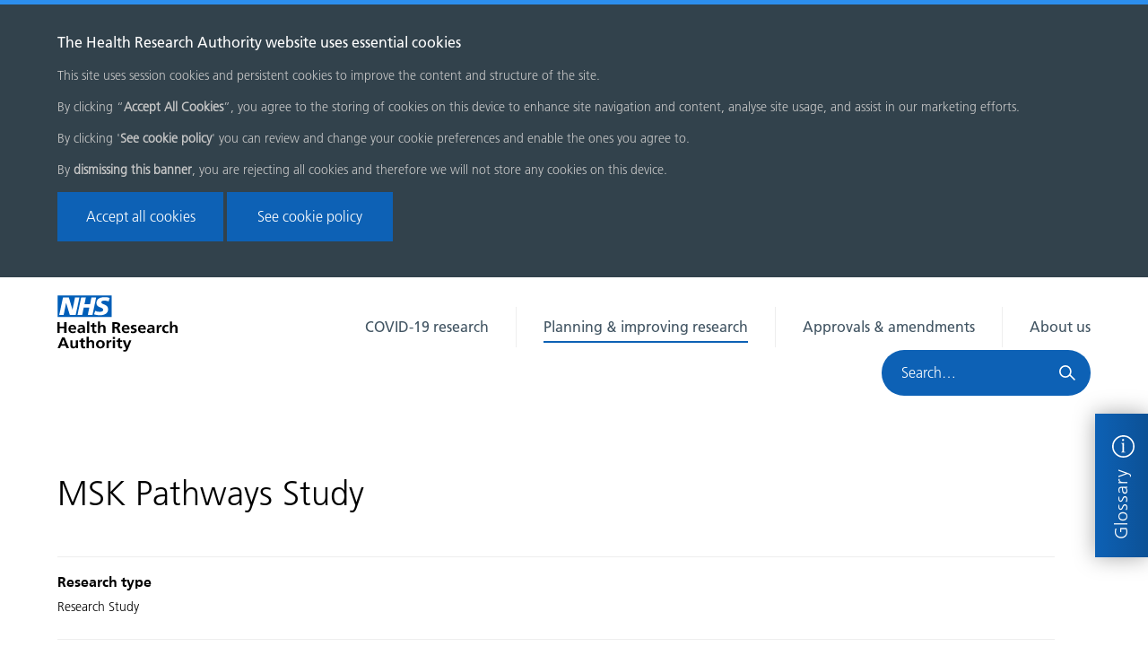

--- FILE ---
content_type: text/html; charset=utf-8
request_url: https://www.hra.nhs.uk/planning-and-improving-research/application-summaries/research-summaries/msk-pathways-study/
body_size: 9436
content:
<!doctype html>
<html class="no-js" dir="ltr" lang="en-GB">
    <head>
        <meta charset="utf-8" />
        <meta http-equiv="x-ua-compatible" content="ie=edge">
        <title>MSK Pathways Study - Health Research Authority</title>
        <meta name="description" content="" />
        <meta name="viewport" content="width=device-width, initial-scale=1" />

        <!-- COOKIES -->
        <script>
          window.allowMeasurementCookies = function() {
              document.cookie = 'cookie-preferences_measurement=allow; expires=Thu, 31 Dec 2099 23:59:59 UTC; path=/';
              location.reload();
          }
          window.disallowMeasurementCookies = function() {
              document.cookie = 'cookie-preferences_measurement=noallow; expires=Thu, 31 Dec 2099 23:59:59 UTC; path=/';
              location.reload();
          }
        </script>

        
            <!-- Global Site Tag (gtag.js) - Google Analytics -->
            <script async src="https://www.googletagmanager.com/gtag/js?id=G-N2D278PJZ9"></script>
            <script>
                const cookies = document.cookie.split(';');
                const measurementCookiePreferences = cookies.find(item => item.trim().startsWith('cookie-preferences_measurement='));

                if (measurementCookiePreferences && measurementCookiePreferences.trim() === 'cookie-preferences_measurement=allow') {
                    window['ga-disable-G-N2D278PJZ9'] = undefined;
                    document.cookie = 'ga-disable-G-N2D278PJZ9=; expires=Wed, 1 Jan 2020 23:59:59 UTC; path=/';
                } else {
                    window['ga-disable-G-N2D278PJZ9'] = true;
                    document.cookie = 'ga-disable-G-N2D278PJZ9=true; expires=Thu, 31 Dec 2099 23:59:59 UTC; path=/';

                    document.cookie = '_ga=; expires=Wed, 1 Jan 2020 23:59:59 UTC; path=/';
                    document.cookie = '_gid=; expires=Wed, 1 Jan 2020 23:59:59 UTC; path=/';
                    const Id = 'G-N2D278PJZ9'.replace(/-/g, '_')
                    document.cookie = `_gat_gtag_${Id}=; expires=Wed, 1 Jan 2020 23:59:59 UTC; path=/`;
                }

                function gtag(){dataLayer.push(arguments);}
                window.dataLayer = window.dataLayer || [];
                gtag('js', new Date());
                gtag('config', 'G-N2D278PJZ9');
            </script>
        

        <!-- Facebook Remarketing Pixel  -->
        <script>
            !function(f,b,e,v,n,t,s)
            {if(f.fbq)return;n=f.fbq=function(){n.callMethod?
            n.callMethod.apply(n,arguments):n.queue.push(arguments)};
            if(!f._fbq)f._fbq=n;n.push=n;n.loaded=!0;n.version='2.0';
            n.queue=[];t=b.createElement(e);t.async=!0;
            t.src=v;s=b.getElementsByTagName(e)[0];
            s.parentNode.insertBefore(t,s)}(window, document,'script',
            'https://connect.facebook.net/en_US/fbevents.js');
        
            fbq('init', '1116549245030298');
            fbq('track', 'PageView');
            fbq('track', 'ViewContent');
        </script>
        <noscript>
            <img height="1" width="1" style="display:none"
                src="https://www.facebook.com/tr?id=1116549245030298&ev=PageView&noscript=1"/>
        </noscript>

        <!-- Google Remarketing  Pixel -->
        <script async src="https://www.googletagmanager.com/gtag/js?id=AW-947187023"></script>
        <script>
            window.dataLayer = window.dataLayer || [];
            function gtag(){dataLayer.push(arguments);}
            gtag('js', new Date());

            gtag('config', 'AW-947187023');
        </script>

        <!-- Basis Remarketing Pixel-->
        <script src ="https://cdn01.basis.net/assets/up.js?um=1"></script>
        <script type="text/javascript">
            cntrUpTag.track('cntrData', 'a407d722d329ebdb');
        </script>



        <!-- favicons -->
        <link rel="apple-touch-icon" sizes="57x57" href="/static/favicons/apple-touch-icon-57x57.d359f274f7b3.png">
        <link rel="apple-touch-icon" sizes="60x60" href="/static/favicons/apple-touch-icon-60x60.f4dba0fbc54e.png">
        <link rel="apple-touch-icon" sizes="72x72" href="/static/favicons/apple-touch-icon-72x72.12da706660b5.png">
        <link rel="apple-touch-icon" sizes="76x76" href="/static/favicons/apple-touch-icon-76x76.a60fbb395fc1.png">
        <link rel="apple-touch-icon" sizes="114x114" href="/static/favicons/apple-touch-icon-114x114.091fe84179f1.png">
        <link rel="apple-touch-icon" sizes="120x120" href="/static/favicons/apple-touch-icon-120x120.90daae21c60b.png">
        <link rel="apple-touch-icon" sizes="144x144" href="/static/favicons/apple-touch-icon-144x144.2860857bb3c6.png">
        <link rel="apple-touch-icon" sizes="152x152" href="/static/favicons/apple-touch-icon-152x152.f78e4dbabd24.png">
        <link rel="apple-touch-icon" sizes="180x180" href="/static/favicons/apple-touch-icon-180x180.5f84925a9b46.png">
        <link rel="icon" type="image/png" href="/static/favicons/favicon-32x32.e9e2912d2496.png" sizes="32x32">
        <link rel="icon" type="image/png" href="/static/favicons/favicon-194x194.1c2030f086f7.png" sizes="194x194">
        <link rel="icon" type="image/png" href="/static/favicons/favicon-96x96.ecdc9bde428e.png" sizes="96x96">
        <link rel="icon" type="image/png" href="/static/favicons/android-chrome-192x192.372caedc2764.png" sizes="192x192">
        <link rel="icon" type="image/png" href="/static/favicons/favicon-16x16.1f17a8bbd2d5.png" sizes="16x16">
        <link rel="manifest" href="/static/favicons/manifest.f18188179d5a.json">
        <link rel="mask-icon" href="/static/favicons/safari-pinned-tab.b385a6cf683c.svg" color="#1c5daf">
        <meta name="msapplication-TileColor" content="#1c5daf">
        <meta name="msapplication-TileImage" content="/static/favicons/mstile-144x144.adfda6b7af85.png">
        <meta name="theme-color" content="#1c5daf">

        <!-- Twitter summary card - see https://dev.twitter.com/cards/types/summary -->
        <!--  and https://dev.twitter.com/cards/getting-started -->
        <meta name="twitter:card" content="summary" />
        <meta name="twitter:site" content="@HRA_Latest" />
        <meta name="twitter:title" content="MSK Pathways Study" />
        <meta name="twitter:description" content="">
        
            <!-- Add a default image to use for social sharing here in case one is not provided on the page. -->
        

        <!--facebook opengraph tags-->
        <meta property="fb:app_id" content="" />
        <meta property="og:type" content="website" />
        <meta property="og:url" content="/planning-and-improving-research/application-summaries/research-summaries/msk-pathways-study/" />
        <meta property="og:title" content="MSK Pathways Study" />
        
            <!-- Add a default image to use for social sharing here in case one is not provided on the page. -->
        
        <meta property="og:description" content="" />
        <meta property="og:site_name" content="Health Research Authority" />

        <link rel="stylesheet" type="text/css" href="/static/css/main.c12ebad3ff3a.css">
        
    </head>

    <body class="template-research-summary-page">
        

        
        <svg style="display: none;" xmlns="http://www.w3.org/2000/svg" xmlns:xlink="http://www.w3.org/1999/xlink">
    <!-- HRA logo -->
    <symbol id="site-logo" viewBox="-15983 508.265 158.691 74.189" aria-labelledby="site-logo-title site-logo-desc">
    <title id="site-logo-title">HRA Health Research Authority</title>
    <desc id="site-logo-desc">Protecting and promoting the interests of patients and the public in health research.</desc>
    <defs><style>.cls-1 { fill: #005eb8; }</style></defs><g id="Group_3154" data-name="Group 3154"><path id="Path_2435" data-name="Path 2435" d="M-15979.993 551.597v6.2h-3.007V543.68h3.007v5.693h6.014v-5.694h3.008v14.117h-3.007v-6.2z"/><path id="Path_2436" data-name="Path 2436" d="M-15962.666 558.032a6 6 0 0 1-4.26-1.415 5.2 5.2 0 0 1-1.54-3.976 6.4 6.4 0 0 1 .574-2.762 4.777 4.777 0 0 1 1.718-1.988 5.05 5.05 0 0 1 2.864-.74 4.87 4.87 0 0 1 4.01 1.55 7.557 7.557 0 0 1 1.252 4.716h-7.662a2.787 2.787 0 0 0 .93 1.92 3.333 3.333 0 0 0 2.22.71 6.894 6.894 0 0 0 1.86-.27 9.222 9.222 0 0 0 1.79-.776v2.19a7.674 7.674 0 0 1-3.756.842zm-.5-8.9a2.427 2.427 0 0 0-1.754.64 2.73 2.73 0 0 0-.788 1.82h4.9a2.87 2.87 0 0 0-.68-1.787 2.063 2.063 0 0 0-1.678-.668z"/><path id="Path_2437" data-name="Path 2437" d="M-15949.207 556.25h-.038a3.5 3.5 0 0 1-1.432 1.313 4.17 4.17 0 0 1-2 .472 4.986 4.986 0 0 1-1.9-.37 3.22 3.22 0 0 1-1.432-1.08 2.632 2.632 0 0 1-.536-1.65 2.966 2.966 0 0 1 1.325-2.628 7.322 7.322 0 0 1 4.08-.943h1.795v-.034a2.163 2.163 0 0 0-.61-1.718 2.945 2.945 0 0 0-1.86-.472 5.338 5.338 0 0 0-1.754.3 5.77 5.77 0 0 0-1.646.842l-.072-2.325a10.794 10.794 0 0 1 1.862-.573 10.5 10.5 0 0 1 2-.236 5.22 5.22 0 0 1 3.65 1.045 4.37 4.37 0 0 1 1.11 3.37v2.155c0 .472 0 1.112.037 1.954s.073 1.584.144 2.19h-2.542a13.994 13.994 0 0 1-.18-1.613zm-4.546-1.45a1.115 1.115 0 0 0 .5.943 2.225 2.225 0 0 0 1.36.337 2.54 2.54 0 0 0 1.86-.74 3 3 0 0 0 .753-2.19v-.136h-1.25c-2.185-.036-3.223.57-3.223 1.784z"/><path id="Path_2438" data-name="Path 2438" d="M-15940.937 542.634v15.162h-2.864v-15.162z"/><path id="Path_2439" data-name="Path 2439" d="M-15933.42 558.032a3.525 3.525 0 0 1-2.613-.91 3.29 3.29 0 0 1-.895-2.46v-5.29h-2.112v-1.988h2.112v-2.09l2.864-.875v2.964h2.542v1.988h-2.542v4.818a2.074 2.074 0 0 0 .322 1.28 1.188 1.188 0 0 0 1.038.438 2.778 2.778 0 0 0 1.29-.27l.07 2.156a7.593 7.593 0 0 1-2.076.238z"/><path id="Path_2440" data-name="Path 2440" d="M-15924.113 549.234a2.166 2.166 0 0 0-1.9.977 4.5 4.5 0 0 0-.644 2.562v5.02h-2.86v-15.158h2.863v6.166h.036a3.77 3.77 0 0 1 1.432-1.213 4.5 4.5 0 0 1 2.04-.438 3.5 3.5 0 0 1 2.792 1.11 4.34 4.34 0 0 1 .967 2.966v6.6h-2.864v-5.93a3.482 3.482 0 0 0-.466-2.055 1.59 1.59 0 0 0-1.397-.606z"/><path id="Path_2441" data-name="Path 2441" d="M-15906.465 551.934h-1v5.863h-3.01V543.68h4.69a8.88 8.88 0 0 1 3.508.538 3.35 3.35 0 0 1 1.682 1.348 4.18 4.18 0 0 1 .43 1.954 3.226 3.226 0 0 1-.823 2.19 3.524 3.524 0 0 1-2.255 1.078v.034c.644.034 1.217.573 1.647 1.584l2.327 5.39h-3.364l-1.754-4.244a6.318 6.318 0 0 0-.465-.943 1.752 1.752 0 0 0-.61-.506 2.28 2.28 0 0 0-1.002-.17zm3.186-4.178a1.535 1.535 0 0 0-.68-1.38 4.043 4.043 0 0 0-2.183-.473h-1.29v3.807h1.147a4.1 4.1 0 0 0 2.327-.505 1.654 1.654 0 0 0 .686-1.45z"/><path id="Path_2442" data-name="Path 2442" d="M-15892.216 558.032a6 6 0 0 1-4.26-1.415 5.2 5.2 0 0 1-1.54-3.976 6.4 6.4 0 0 1 .574-2.762 4.777 4.777 0 0 1 1.718-1.988 5.052 5.052 0 0 1 2.864-.74 4.87 4.87 0 0 1 4.01 1.55 7.557 7.557 0 0 1 1.252 4.716h-7.7a2.787 2.787 0 0 0 .93 1.92 3.333 3.333 0 0 0 2.22.71 6.894 6.894 0 0 0 1.862-.27 9.224 9.224 0 0 0 1.79-.776v2.19a7.532 7.532 0 0 1-3.72.842zm-.537-8.9a2.427 2.427 0 0 0-1.754.64 2.73 2.73 0 0 0-.788 1.82h4.9a2.87 2.87 0 0 0-.68-1.787 2.017 2.017 0 0 0-1.68-.668z"/><path id="Path_2443" data-name="Path 2443" d="M-15882.98 556.05a2.824 2.824 0 0 0 1.325-.3 1.018 1.018 0 0 0 .573-.978.95.95 0 0 0-.5-.842 5.52 5.52 0 0 0-1.575-.573 5.21 5.21 0 0 1-2.255-1.045 2.52 2.52 0 0 1-.716-1.92 2.693 2.693 0 0 1 1.217-2.36 5.372 5.372 0 0 1 3.15-.876 15.687 15.687 0 0 1 3.113.37l-.18 2.056a8.68 8.68 0 0 0-1.324-.337 7.222 7.222 0 0 0-1.254-.1 2.354 2.354 0 0 0-1.253.3.935.935 0 0 0-.465.876.772.772 0 0 0 .43.675 7.583 7.583 0 0 0 1.468.54 4.848 4.848 0 0 1 2.327 1.145 2.745 2.745 0 0 1 .752 2.022 2.922 2.922 0 0 1-1.29 2.527 5.937 5.937 0 0 1-3.364.875 13.472 13.472 0 0 1-3.257-.438l.18-2.224a8.026 8.026 0 0 0 2.897.606z"/><path id="Path_2444" data-name="Path 2444" d="M-15870.738 558.032a6 6 0 0 1-4.26-1.415 5.2 5.2 0 0 1-1.54-3.976 6.4 6.4 0 0 1 .574-2.762 4.777 4.777 0 0 1 1.718-1.988 5.05 5.05 0 0 1 2.864-.74 4.87 4.87 0 0 1 4.01 1.55 7.556 7.556 0 0 1 1.252 4.716h-7.7a2.787 2.787 0 0 0 .93 1.92 3.333 3.333 0 0 0 2.22.71 6.893 6.893 0 0 0 1.86-.27 9.217 9.217 0 0 0 1.79-.776v2.19a7.53 7.53 0 0 1-3.718.842zm-.537-8.9a2.428 2.428 0 0 0-1.754.64 2.73 2.73 0 0 0-.787 1.82h4.9a2.87 2.87 0 0 0-.68-1.787 2.017 2.017 0 0 0-1.68-.668z"/><path id="Path_2445" data-name="Path 2445" d="M-15857.278 556.25h-.038a3.5 3.5 0 0 1-1.432 1.313 4.17 4.17 0 0 1-2 .472 4.986 4.986 0 0 1-1.9-.37 3.22 3.22 0 0 1-1.432-1.08 2.632 2.632 0 0 1-.537-1.65 2.966 2.966 0 0 1 1.325-2.628 7.322 7.322 0 0 1 4.08-.943h1.79v-.034a2.163 2.163 0 0 0-.608-1.718 2.88 2.88 0 0 0-1.86-.472 6.032 6.032 0 0 0-3.438 1.146l-.072-2.325a10.79 10.79 0 0 1 1.86-.572 10.5 10.5 0 0 1 2-.236 5.22 5.22 0 0 1 3.652 1.045 4.426 4.426 0 0 1 1.146 3.37v2.155c0 .472 0 1.112.036 1.954s.072 1.584.143 2.19h-2.542a6.393 6.393 0 0 1-.173-1.617zm-4.582-1.45a1.175 1.175 0 0 0 .465.943 2.3 2.3 0 0 0 1.36.337 2.54 2.54 0 0 0 1.86-.74 3 3 0 0 0 .753-2.19v-.136h-1.253c-2.11-.036-3.185.57-3.185 1.784z"/><path id="Path_2446" data-name="Path 2446" d="M-15849.332 547.385v2.36h.036a2.987 2.987 0 0 1 .5-1.18 3.453 3.453 0 0 1 1.11-1.01 2.792 2.792 0 0 1 1.432-.4 5.457 5.457 0 0 1 .86.066v2.73a3.076 3.076 0 0 0-1.29-.237 2.024 2.024 0 0 0-1.754.91 5.342 5.342 0 0 0-.61 2.864v4.28h-2.86v-10.418h2.576z"/><path id="Path_2447" data-name="Path 2447" d="M-15839.24 558.032a5.358 5.358 0 0 1-4.008-1.45 5.49 5.49 0 0 1-1.432-4.042 5.767 5.767 0 0 1 .644-2.763 4.707 4.707 0 0 1 1.86-1.92 5.6 5.6 0 0 1 2.865-.71 9.732 9.732 0 0 1 2.755.338l-.25 2.156a4.476 4.476 0 0 0-1.934-.37 2.727 2.727 0 0 0-2.147.91 3.486 3.486 0 0 0-.788 2.392 3.7 3.7 0 0 0 .788 2.493 2.752 2.752 0 0 0 2.184.91 4.276 4.276 0 0 0 1.074-.135 11.217 11.217 0 0 0 1.146-.337l.143 2.257a14.79 14.79 0 0 1-2.9.272z"/><path id="Path_2448" data-name="Path 2448" d="M-15829.033 549.234a2.165 2.165 0 0 0-1.9.977 4.5 4.5 0 0 0-.644 2.562v5.02h-2.862v-15.158h2.865v6.166h.036a3.77 3.77 0 0 1 1.433-1.213 4.5 4.5 0 0 1 2.04-.438 3.5 3.5 0 0 1 2.792 1.11 4.34 4.34 0 0 1 .967 2.966v6.6h-2.864v-5.93a3.482 3.482 0 0 0-.465-2.055 1.59 1.59 0 0 0-1.396-.606z"/><path id="Path_2449" data-name="Path 2449" d="M-15978.287 574.737l-1.324 3.235h-3.116l5.835-14.118h3.4l5.87 14.118h-3.33l-1.288-3.235zm.86-2.224h4.366l-2.185-5.83h-.036z"/><path id="Path_2450" data-name="Path 2450" d="M-15958.525 576.557a4.857 4.857 0 0 1-1.647 1.247 4.564 4.564 0 0 1-2 .438 3.594 3.594 0 0 1-2.792-1.078 4.315 4.315 0 0 1-.967-3v-6.57h2.863v5.93a3.3 3.3 0 0 0 .465 2.022 1.68 1.68 0 0 0 1.4.607 2.165 2.165 0 0 0 1.9-.977 4.5 4.5 0 0 0 .644-2.56v-5.022h2.864v10.412h-2.73v-1.412z"/><path id="Path_2451" data-name="Path 2451" d="M-15948.324 578.207a3.525 3.525 0 0 1-2.613-.91 3.29 3.29 0 0 1-.895-2.46v-5.29h-2.148v-1.988h2.112v-2.09l2.864-.876v2.965h2.542v1.987h-2.506v4.818a2.074 2.074 0 0 0 .322 1.28 1.188 1.188 0 0 0 1.038.438 2.78 2.78 0 0 0 1.29-.27l.07 2.156a7.594 7.594 0 0 1-2.076.237z"/><path id="Path_2452" data-name="Path 2452" d="M-15939.053 569.41a2.166 2.166 0 0 0-1.9.976 4.5 4.5 0 0 0-.644 2.56v5.02h-2.862V562.81h2.865v6.165h.036a3.77 3.77 0 0 1 1.433-1.213 4.5 4.5 0 0 1 2.04-.438 3.5 3.5 0 0 1 2.792 1.112 4.34 4.34 0 0 1 .966 2.965v6.6h-2.863v-5.93a3.482 3.482 0 0 0-.465-2.054 1.55 1.55 0 0 0-1.395-.607z"/><path id="Path_2453" data-name="Path 2453" d="M-15926.272 578.208a6.294 6.294 0 0 1-3.043-.708 5.077 5.077 0 0 1-2-1.92 5.51 5.51 0 0 1-.716-2.764 5.587 5.587 0 0 1 .75-2.9 5.26 5.26 0 0 1 2.04-1.954 6.092 6.092 0 0 1 2.972-.674 6.758 6.758 0 0 1 3.007.674 5.274 5.274 0 0 1 2.075 1.92 5.418 5.418 0 0 1 .752 2.9 5.51 5.51 0 0 1-.716 2.764 4.947 4.947 0 0 1-2.04 1.92 6.448 6.448 0 0 1-3.082.742zm2.792-5.694a3.392 3.392 0 0 0-.716-2.19 2.82 2.82 0 0 0-4.117.034 3.348 3.348 0 0 0-.752 2.19 4.43 4.43 0 0 0 .716 2.662 2.756 2.756 0 0 0 4.153 0 4.364 4.364 0 0 0 .717-2.696z"/><path id="Path_2454" data-name="Path 2454" d="M-15915.567 567.56v2.36h.036a2.987 2.987 0 0 1 .5-1.18 3.453 3.453 0 0 1 1.11-1.01 2.792 2.792 0 0 1 1.43-.4 5.456 5.456 0 0 1 .86.066v2.728a3.076 3.076 0 0 0-1.29-.236 2.024 2.024 0 0 0-1.753.91 5.342 5.342 0 0 0-.61 2.864v4.28h-2.86v-10.418h2.577z"/><path id="Path_2455" data-name="Path 2455" d="M-15906.906 563.08v2.593h-2.864v-2.594zm0 4.48v10.412h-2.864V567.56z"/><path id="Path_2456" data-name="Path 2456" d="M-15899.424 578.207a3.526 3.526 0 0 1-2.613-.91 3.29 3.29 0 0 1-.895-2.46v-5.29h-2.112v-1.988h2.112v-2.09l2.864-.876v2.965h2.542v1.987h-2.542v4.818a2.076 2.076 0 0 0 .322 1.28 1.188 1.188 0 0 0 1.038.438 2.78 2.78 0 0 0 1.29-.27l.07 2.156a7.424 7.424 0 0 1-2.076.237z"/><path id="Path_2457" data-name="Path 2457" d="M-15894.412 580.36a1.84 1.84 0 0 0 1.4-.505 1.918 1.918 0 0 0 .5-1.348l-4.227-10.947h3.187l2.65 7.615h.035l2.65-7.615h2.934l-4.655 11.557a7.16 7.16 0 0 1-1.574 2.527 3.723 3.723 0 0 1-2.542.81 8.436 8.436 0 0 1-2-.27l.18-1.99a5.58 5.58 0 0 0 1.464.166z"/><path id="Path_2458" data-name="Path 2458" class="cls-1" d="M-15913.956 511.664l-1.487 4.582a11.614 11.614 0 0 0-5.137-1.045c-2.467 0-4.46.372-4.46 2.225 0 3.268 9.023 2.055 9.023 9.064 0 6.367-5.948 8.018-11.356 8.018a27.034 27.034 0 0 1-7.2-1.18l1.453-4.682a11.917 11.917 0 0 0 5.712 1.314c1.927 0 4.968-.37 4.968-2.73 0-3.705-9.024-2.324-9.024-8.827 0-5.964 5.272-7.75 10.376-7.75a18.06 18.06 0 0 1 7.132 1.01m-17.876-.636l-4.836 23.047h-6.22l2.063-9.872h-7.368l-2.062 9.872h-6.22l4.834-23.047h6.218l-1.825 8.828h7.368l1.826-8.828h6.222zm-22.1 0l-4.934 23.08h-7.746l-4.867-15.97h-.067l-3.21 15.97h-5.848l4.973-23.043h7.773l4.767 16h.067l3.278-16h5.813zm42.68-2.763h-71.38v28.64h71.38z"/></g></symbol>

    <symbol id="info-icon" viewBox="-14461 1360 30 30"><defs><style>.a,.d{fill:none;}.a{stroke:#fff;stroke-width:2px;}.b{fill:#fff;stroke:rgba(0,0,0,0);}.c{stroke:none;}</style></defs><g transform="translate(-16017 577)"><g class="a" transform="translate(1556 783)"><circle class="c" cx="15" cy="15" r="15"/><circle class="d" cx="15" cy="15" r="14"/></g><path class="b" d="M.85-13.45v.55c.875,0,1.275.05,1.475.225.275.225.375.8.375,2.05V-3.95c0,2.325-.125,2.525-1.85,2.575v.55h5.7v-.55c-1.675-.05-1.8-.25-1.8-2.575v-5.1c0-1.05.075-3.225.15-4.675Zm1.375-4.175A1.409,1.409,0,0,0,3.65-16.2a1.4,1.4,0,0,0,1.4-1.425,1.4,1.4,0,0,0-1.4-1.4A1.4,1.4,0,0,0,2.225-17.625Z" transform="translate(1567 807)"/></g></symbol>

    <!-- Twitter -->
    <symbol id="twitter-icon" viewBox="0 0 16 16" xmlns="http://www.w3.org/2000/svg" fill-rule="evenodd" clip-rule="evenodd" stroke-linejoin="round" stroke-miterlimit="1.414"><path d="M16 3.038c-.59.26-1.22.437-1.885.517.677-.407 1.198-1.05 1.443-1.816-.634.37-1.337.64-2.085.79-.598-.64-1.45-1.04-2.396-1.04-1.812 0-3.282 1.47-3.282 3.28 0 .26.03.51.085.75-2.728-.13-5.147-1.44-6.766-3.42C.83 2.58.67 3.14.67 3.75c0 1.14.58 2.143 1.46 2.732-.538-.017-1.045-.165-1.487-.41v.04c0 1.59 1.13 2.918 2.633 3.22-.276.074-.566.114-.865.114-.21 0-.41-.02-.61-.058.42 1.304 1.63 2.253 3.07 2.28-1.12.88-2.54 1.404-4.07 1.404-.26 0-.52-.015-.78-.045 1.46.93 3.18 1.474 5.04 1.474 6.04 0 9.34-5 9.34-9.33 0-.14 0-.28-.01-.42.64-.46 1.2-1.04 1.64-1.7z" fill-rule="nonzero"/></symbol>
    
    <!-- YouTube -->
    <symbol id="youtube-icon" viewBox="0 0 16 16" xmlns="http://www.w3.org/2000/svg" fill-rule="evenodd" clip-rule="evenodd" stroke-linejoin="round" stroke-miterlimit="1.414"><path d="M0 7.345c0-1.294.16-2.59.16-2.59s.156-1.1.636-1.587c.608-.637 1.408-.617 1.764-.684C3.84 2.36 8 2.324 8 2.324s3.362.004 5.6.166c.314.038.996.04 1.604.678.48.486.636 1.588.636 1.588S16 6.05 16 7.346v1.258c0 1.296-.16 2.59-.16 2.59s-.156 1.102-.636 1.588c-.608.638-1.29.64-1.604.678-2.238.162-5.6.166-5.6.166s-4.16-.037-5.44-.16c-.356-.067-1.156-.047-1.764-.684-.48-.487-.636-1.587-.636-1.587S0 9.9 0 8.605v-1.26zm6.348 2.73V5.58l4.323 2.255-4.32 2.24z"/></symbol>
    
    <!-- LinkedIn -->
    <symbol id="linkedin-icon" viewBox="0 0 16 16" xmlns="http://www.w3.org/2000/svg" fill-rule="evenodd" clip-rule="evenodd" stroke-linejoin="round" stroke-miterlimit="1.414"><path d="M13.632 13.635h-2.37V9.922c0-.886-.018-2.025-1.234-2.025-1.235 0-1.424.964-1.424 1.96v3.778h-2.37V6H8.51v1.04h.03c.318-.6 1.092-1.233 2.247-1.233 2.4 0 2.845 1.58 2.845 3.637v4.188zM3.558 4.955c-.762 0-1.376-.617-1.376-1.377 0-.758.614-1.375 1.376-1.375.76 0 1.376.617 1.376 1.375 0 .76-.617 1.377-1.376 1.377zm1.188 8.68H2.37V6h2.376v7.635zM14.816 0H1.18C.528 0 0 .516 0 1.153v13.694C0 15.484.528 16 1.18 16h13.635c.652 0 1.185-.516 1.185-1.153V1.153C16 .516 15.467 0 14.815 0z" fill-rule="nonzero"/></symbol>
</svg>


        

        



    
    <div id="cookie-banner" class="notification notification--close notification--default"
          data-updated-at="1687521143">
        <div class="cookie-banner__heading">The Health Research Authority website uses essential cookies</div>
        <div class="cookie-banner__content">
            <p>This site uses session cookies and persistent cookies to improve the content and structure of the site.</p><p>By clicking  “<b>Accept All Cookies</b>”, you agree to the storing of cookies on this device to enhance site navigation and content, analyse site usage, and assist in our marketing efforts. </p><p>By clicking &#x27;<b>See cookie policy</b>&#x27; you can review and change your cookie preferences and enable the ones you agree to. </p><p>By<b> dismissing this banner</b>, you are rejecting all cookies and therefore we will not store any cookies on this device.</p>
            <button id="accept-button" class="button button--primary" aria-label="Accept all cookies">Accept all cookies</button>
            
                <a class="button button--primary" href="/about-us/governance/privacy-notice/cookies/">See cookie policy</a>
            
        </div>
    </div>




        


    



        

<header class="site-header">
    <a class="visually-hidden sr-only-focusable" href="#main">Skip menu</a><div class="grid"><div class="grid__item two-tenths mobile--one-third"><a href="/" class="site-header__logo"><span>Home page</span><svg width="134px" height="63px"><use xlink:href="#site-logo"></use></svg></a></div><div class="grid__item eight-tenths mobile--two-thirds"><div class="site-header__right"><nav class="main-menu" aria-label="Main menu"><ul><li class="main-menu__item "><a href="/covid-19-research/">COVID-19 research</a></li><li class="main-menu__item main-menu__item--active"><a href="/planning-and-improving-research/">Planning &amp; improving research</a></li><li class="main-menu__item "><a href="/approvals-amendments/">Approvals &amp; amendments</a></li><li class="main-menu__item "><a href="/about-us/">About us</a></li></ul></nav><form class="site-header__form" action="/search/" method="get" role="search"><label class="site-header__search-label" for="site-search">Search HRA</label><input name="query" type="text" class="site-header__search" id="site-search"
                               placeholder="Search&hellip;"
                                ><input type="submit" class="site-header__submit" value="" aria-label="Search"></form><div class="mobile-menu-block" tabindex="0"><div class="bar1"></div><div class="bar2"></div><div class="bar3"></div></div></div></div><nav class="grid__item mobile-main-menu" aria-label="Main menu"><ul><li class="mobile-main-menu__item "><a href="/covid-19-research/">COVID-19 research</a></li><li class="mobile-main-menu__item mobile-main-menu__item--active"><a href="/planning-and-improving-research/">Planning &amp; improving research</a></li><li class="mobile-main-menu__item "><a href="/approvals-amendments/">Approvals &amp; amendments</a></li><li class="mobile-main-menu__item "><a href="/about-us/">About us</a></li></ul></nav></div>
</header>


        <div class="glossary-tab">
  <button class="glossary-tab__label">
    Glossary
    <svg height="25px" width="25px">
      <use xlink:href="#info-icon"></use>
    </svg>
  </button>
  <div class="glossary-tab__content">
    <form action="/approvals-amendments/glossary/" method="get" role="search">
      <label class="glossary-tab__input-label" for="glossary-tab-search">Search glossary</label>
      <input type="text" class="glossary-tab__input" name="search" placeholder="Lookup&hellip;" id="glossary-tab-search">
      <input type="submit" class="glossary-tab__submit" value="" aria-label="Search">
    </form>
  </div>
  <button class="glossary-tab__close" aria-label="Close glossary"></button>
</div>


        <main id="main">
            
    <div class="research-summary-page-body">
        <div class="research-summary-page-body__content"><div class="research-summary-list"><h1 class="research-summary-list__heading">MSK Pathways Study</h1><ul><li class="research-summary-list__item"><h4>Research type</h4><p>Research Study</p></li><li class="research-summary-list__item"><h4>Full title</h4><p>A Randomised Control Trial comparing Usual Care Vs CrossCover OrthoPathway Clincial Decision Support System in Primary Care</p></li><li class="research-summary-list__item"><h4>IRAS ID</h4><p>326002</p></li><li class="research-summary-list__item"><h4>Contact name</h4><p>Jonathan Hill</p></li><li class="research-summary-list__item"><h4>Contact email</h4><p><a href="mailto:j.hill@keele.ac.uk">j.hill@keele.ac.uk</a></p></li><li class="research-summary-list__item"><h4>Sponsor organisation</h4><p>Keele University</p></li><li class="research-summary-list__item"><h4>ISRCTN Number</h4><p>ISRCTN38924614</p></li><li class="research-summary-list__item"><h4>Duration of Study in the UK</h4><p>0 years, 10 months, 19 days</p></li><li class="research-summary-list__item"><h4>Research summary</h4><div><p>Musculoskeletal pain is very common, accounting for a large number of GP appointments. NHS staff often have to make assessment and treatment decisions for these conditions in short consultations. Whilst national guidelines for MSK conditions are available, they are complex and cover many different conditions separately. Therefore, there is often variability in the care patients receive. Orthopathway is a system that is installed onto GP practice computers for use in appointments help clinicians make these decisions. Pathways are built for each pain site, that contain best practice national guidelines adapted by local experts. This means that all clinicians in the local area follow the same high quality guidance. </p><p>The MSK Pathways study plans to establish whether using Orthopathway in primary care has an effect on patient outcomes, clinical decision making, is cost-effective, and reduces carbon. We will recruit 40 GP practices; 20 will continue providing usual care for MSK consultations, and 20 will use Orthopathway. We will recruit patients who consult for neck, shoulder, elbow, wrist/hand, back, hip, knee, or foot pain. After the consultation, patients will be asked to complete questionnaires at baseline, 3 months, and 6 months to monitor their outcomes. Consent will be sought to review the medical records of participants to see what health care usage there was after the consultation. Some clinicians and patients from the intervention arm will be asked to take part in interviews to talk more in depth about their experiences.</p></div></li><li class="research-summary-list__item"><h4>REC name</h4><p>Yorkshire &amp; The Humber - Sheffield Research Ethics Committee</p></li><li class="research-summary-list__item"><h4>REC reference</h4><p>23/YH/0105</p></li><li class="research-summary-list__item"><h4>Date of REC Opinion</h4><p>1 Jun 2023</p></li><li class="research-summary-list__item"><h4>REC opinion</h4><p>Further Information Favourable Opinion</p></li></ul>
            </div>
        </div>
    </div>

        </main>

        
            
    <div class="newsletter-signup">
        <div class="newsletter-signup__inner">
            <div class="newsletter-signup__heading">
                Stay up to date with latest news, updates to regulations and upcoming learning events
            </div>
            <div class="newsletter-signup__button">
                <a href="https://public.govdelivery.com/accounts/UKNHSHRA/subscriber/new" class="newsletter-signup__submit">Sign up to our newsletter</a>
            </div>
        </div>
    </div>


            

<footer class="site-footer">

    <h2 class="visually-hidden">Site map</h2><div class="grid"><div class="grid__item one-fifth desktop--one-third tablet--one-half mobile--one-whole"><h3 class="site-footer__heading">Planning and improving research</h3><ul class="site-footer__list"><li><a href="/planning-and-improving-research/research-planning/">
                                Research planning
                            </a></li><li><a href="/planning-and-improving-research/best-practice/">
                                Best Practice
                            </a></li><li><a href="/planning-and-improving-research/policies-standards-legislation/">
                                Policies, Standards &amp; Legislation
                            </a></li><li><a href="/planning-and-improving-research/learning/">
                                Learning
                            </a></li><li><a href="/planning-and-improving-research/application-summaries/confidentiality-advisory-group-registers/">
                                Confidentiality Advisory Group registers
                            </a></li><li><a href="/planning-and-improving-research/application-summaries/research-summaries/">
                                Research summaries
                            </a></li></ul></div><div class="grid__item one-fifth desktop--one-third tablet--one-half mobile--one-whole"><h3 class="site-footer__heading">Approvals and amendments</h3><ul class="site-footer__list"><li><a href="/approvals-amendments/what-approvals-do-i-need/">
                                What approvals and decisions do I need?
                            </a></li><li><a href="/approvals-amendments/amending-approval/">
                                Amending an approval
                            </a></li><li><a href="/approvals-amendments/managing-your-approval/">
                                Managing your approval
                            </a></li></ul></div><div class="grid__item one-fifth desktop--one-third tablet--one-half mobile--one-whole"><h3 class="site-footer__heading">About the HRA</h3><ul class="site-footer__list"><li><a href="/about-us/what-we-do/">
                                What we do
                            </a></li><li><a href="/about-us/who-we-are/">
                                Who we are
                            </a></li><li><a href="/about-us/committees-and-services/">
                                Committees and services
                            </a></li><li><a href="/about-us/consultations/">
                                Consultations
                            </a></li><li><a href="/about-us/partnerships/">
                                Partnerships
                            </a></li><li><a href="/about-us/governance/">
                                Governance
                            </a></li><li><a href="/about-us/news-updates/">
                                News and updates
                            </a></li><li><a href="/about-us/hra-latest/">
                                HRA Latest
                            </a></li><li><a href="/about-us/vacancies/">
                                Vacancies
                            </a></li><li><a href="/about-us/governance/modern-slavery-act-statement/">
                                Modern Slavery Act
                            </a></li></ul></div><div class="grid__item one-fifth desktop--one-third tablet--one-half mobile--one-whole"><h3 class="site-footer__heading">Research Ethics Committees</h3><ul class="site-footer__list"><li><a href="/about-us/committees-and-services/res-and-recs/">
                                RES and RECs
                            </a></li><li><a href="/about-us/committees-and-services/res-and-recs/search-research-ethics-committees/">
                                Search for a REC
                            </a></li><li><a href="/about-us/committees-and-services/res-and-recs/research-ethics-committee-standard-operating-procedures/">
                                REC Standard Operating Procedures
                            </a></li><li><a href="/about-us/committees-and-services/res-and-recs/research-ethics-committee-members-area/">
                                REC members area
                            </a></li><li><a href="/about-us/committees-and-services/res-and-recs/become-rec-member/">
                                #StepForward Become a REC member
                            </a></li></ul></div><div class="grid__item one-fifth desktop--one-third tablet--one-whole"><h4 class="site-footer__heading">Follow us</h4><ul class="site-footer__social"><li class=""><a href="https://twitter.com/HRA_Latest"><svg width="22px" height="22px"><use xlink:href="#twitter-icon"></use></svg><span>Twitter</span></a></li><li class=""><a href="https://linkedin.com/company/health-research-authority"><svg width="22px" height="22px"><use xlink:href="#linkedin-icon"></use></svg><span>LinkedIn</span></a></li><li class="site-footer__social-info"><span>Health Research Authority</span>
                            2 Redman Place, Stratford, London, E20 1JQ
                        </li></ul></div></div>

</footer>

<div class="site-footer__credits">
    <div class="grid"><div class="grid__item one-quarter tablet--one-half mobile--one-whole"><span>&copy; Copyright HRA 2026</span></div><div class="grid__item two-quarters mobile--one-whole"><ul><li><a href="/about-us/contact-us/">Contact us</a></li><li><a href="/about-us/governance/privacy-notice/">Privacy notice</a></li><li><a href="/about-us/governance/terms-and-conditions/">Terms &amp; conditions</a></li><li><a href="/about-us/governance/accessibility/">Accessibility statement</a></li><li><a href="/about-us/governance/feedback-raising-concerns/">Feedback or concerns</a></li></ul></div><div class="grid__item one-quarter tablet--one-half mobile--one-whole"><a class="site-footer__credits-last-link" href="https://bigbluedoor.net/">Site by Big Blue Door</a></div></div>
</div>

            



        

        <script>
            APP_VERSION = '1.1.1.dev0';
        </script>
        <script type="text/javascript" src="/static/js/main.b2a948ad5d08.js"></script>

        
    </body>
</html>


--- FILE ---
content_type: application/x-javascript; charset=utf-8
request_url: https://connect.facebook.net/signals/config/1116549245030298?v=2.9.252&r=stable&domain=www.hra.nhs.uk&hme=a2b1dd5145ee207019b7695e2ee204e1fa99fb97d553ed7ee626f2311efba0c0&ex_m=95%2C157%2C135%2C20%2C67%2C68%2C128%2C63%2C42%2C129%2C72%2C62%2C10%2C142%2C81%2C15%2C94%2C123%2C116%2C70%2C73%2C122%2C139%2C103%2C144%2C7%2C3%2C4%2C6%2C5%2C2%2C82%2C92%2C145%2C225%2C169%2C56%2C227%2C228%2C49%2C184%2C27%2C69%2C233%2C232%2C172%2C29%2C55%2C9%2C58%2C88%2C89%2C90%2C96%2C119%2C28%2C26%2C121%2C118%2C117%2C136%2C71%2C138%2C137%2C44%2C54%2C112%2C14%2C141%2C39%2C214%2C216%2C179%2C23%2C24%2C25%2C17%2C18%2C38%2C34%2C36%2C35%2C77%2C83%2C87%2C101%2C127%2C130%2C40%2C102%2C21%2C19%2C108%2C64%2C32%2C132%2C131%2C133%2C124%2C22%2C31%2C53%2C100%2C140%2C65%2C16%2C134%2C105%2C76%2C61%2C30%2C194%2C164%2C284%2C212%2C155%2C197%2C190%2C165%2C98%2C120%2C75%2C110%2C48%2C41%2C43%2C104%2C109%2C115%2C52%2C59%2C114%2C47%2C50%2C46%2C91%2C143%2C0%2C113%2C13%2C111%2C11%2C1%2C51%2C84%2C57%2C60%2C107%2C80%2C79%2C146%2C147%2C85%2C86%2C8%2C93%2C45%2C125%2C78%2C74%2C66%2C106%2C97%2C37%2C126%2C33%2C99%2C12%2C148
body_size: 32214
content:
/**
* Copyright (c) 2017-present, Facebook, Inc. All rights reserved.
*
* You are hereby granted a non-exclusive, worldwide, royalty-free license to use,
* copy, modify, and distribute this software in source code or binary form for use
* in connection with the web services and APIs provided by Facebook.
*
* As with any software that integrates with the Facebook platform, your use of
* this software is subject to the Facebook Platform Policy
* [http://developers.facebook.com/policy/]. This copyright notice shall be
* included in all copies or substantial portions of the software.
*
* THE SOFTWARE IS PROVIDED "AS IS", WITHOUT WARRANTY OF ANY KIND, EXPRESS OR
* IMPLIED, INCLUDING BUT NOT LIMITED TO THE WARRANTIES OF MERCHANTABILITY, FITNESS
* FOR A PARTICULAR PURPOSE AND NONINFRINGEMENT. IN NO EVENT SHALL THE AUTHORS OR
* COPYRIGHT HOLDERS BE LIABLE FOR ANY CLAIM, DAMAGES OR OTHER LIABILITY, WHETHER
* IN AN ACTION OF CONTRACT, TORT OR OTHERWISE, ARISING FROM, OUT OF OR IN
* CONNECTION WITH THE SOFTWARE OR THE USE OR OTHER DEALINGS IN THE SOFTWARE.
*/
(function(e,t,n,r){var o={exports:{}},a=o.exports;(function(){var a=e.fbq;a.execStart=e.performance&&e.performance.now&&e.performance.now(),(function(){var t=e.postMessage||function(){};return a?!0:(t({action:"FB_LOG",logType:"Facebook Pixel Error",logMessage:"Pixel code is not installed correctly on this page"},"*"),"error"in console,!1)})()&&(a.__fbeventsModules||(a.__fbeventsModules={},a.__fbeventsResolvedModules={},a.getFbeventsModules=function(e){return a.__fbeventsResolvedModules[e]||(a.__fbeventsResolvedModules[e]=a.__fbeventsModules[e]()),a.__fbeventsResolvedModules[e]},a.fbIsModuleLoaded=function(e){return!!a.__fbeventsModules[e]},a.ensureModuleRegistered=function(e,t){a.fbIsModuleLoaded(e)||(a.__fbeventsModules[e]=t)})
,a.ensureModuleRegistered("fbevents.plugins.iwlbootstrapper",function(){
return o.exports}))})()})(window,document,location,history);
(function(e,t,n,r){var o={exports:{}},a=o.exports;(function(){var a=e.fbq;a.execStart=e.performance&&e.performance.now&&e.performance.now(),(function(){var t=e.postMessage||function(){};return a?!0:(t({action:"FB_LOG",logType:"Facebook Pixel Error",logMessage:"Pixel code is not installed correctly on this page"},"*"),"error"in console,!1)})()&&(a.__fbeventsModules||(a.__fbeventsModules={},a.__fbeventsResolvedModules={},a.getFbeventsModules=function(e){return a.__fbeventsResolvedModules[e]||(a.__fbeventsResolvedModules[e]=a.__fbeventsModules[e]()),a.__fbeventsResolvedModules[e]},a.fbIsModuleLoaded=function(e){return!!a.__fbeventsModules[e]},a.ensureModuleRegistered=function(e,t){a.fbIsModuleLoaded(e)||(a.__fbeventsModules[e]=t)})
,a.ensureModuleRegistered("SignalsFBEvents.plugins.iwlparameters",function(){
return(function(e,t,n,r){var o={exports:{}},i=o.exports;return(function(){"use strict";var e=a.getFbeventsModules("SignalsFBEventsEvents"),t=e.getIWLParameters,n=e.setIWLExtractors,r=a.getFbeventsModules("SignalsFBEventsPlugin"),i=a.getFbeventsModules("SignalsFBEventsShared"),l=a.getFbeventsModules("SignalsFBEventsUtils"),s=l.map;function u(e){var t=e.extractorsByPixels,n=e.fbqInstance,r=e.pixel,o=e.target,a=n.getOptedInPixels("IWLParameters"),l=t[r.id];return!l||a.indexOf(r)<0?null:i.getJsonLDForExtractors(o,l)}o.exports=new r(function(e,r){var o={};n.listen(function(e){var t=e.extractors,n=e.pixelID;o[n]=s(t,function(e){return i.getParameterExtractorFromGraphPayload(e)})}),t.listen(function(e){var t=e.target,n=e.pixel;return u({extractorsByPixels:o,fbqInstance:r,pixel:n,target:t})})})})(),o.exports})(e,t,n,r)}),o.exports=a.getFbeventsModules("SignalsFBEvents.plugins.iwlparameters"),a.registerPlugin&&a.registerPlugin("fbevents.plugins.iwlparameters",o.exports)
,a.ensureModuleRegistered("fbevents.plugins.iwlparameters",function(){
return o.exports}))})()})(window,document,location,history);
(function(e,t,n,r){var o={exports:{}},a=o.exports;(function(){var a=e.fbq;if(a.execStart=e.performance&&e.performance.now&&e.performance.now(),!(function(){var t=e.postMessage||function(){};return a?!0:(t({action:"FB_LOG",logType:"Facebook Pixel Error",logMessage:"Pixel code is not installed correctly on this page"},"*"),"error"in console,!1)})())return;function i(e){"@babel/helpers - typeof";return i=typeof Symbol=="function"&&typeof(typeof Symbol=="function"?Symbol.iterator:"@@iterator")=="symbol"?function(e){return typeof e}:function(e){return e&&typeof Symbol=="function"&&e.constructor===Symbol&&e!==(typeof Symbol=="function"?Symbol.prototype:"@@prototype")?"symbol":typeof e},i(e)}function l(e,t){var n=Object.keys(e);if(Object.getOwnPropertySymbols){var r=Object.getOwnPropertySymbols(e);t&&(r=r.filter(function(t){return Object.getOwnPropertyDescriptor(e,t).enumerable})),n.push.apply(n,r)}return n}function s(e){for(var t=1;t<arguments.length;t++){var n=arguments[t]!=null?arguments[t]:{};t%2?l(Object(n),!0).forEach(function(t){u(e,t,n[t])}):Object.getOwnPropertyDescriptors?Object.defineProperties(e,Object.getOwnPropertyDescriptors(n)):l(Object(n)).forEach(function(t){Object.defineProperty(e,t,Object.getOwnPropertyDescriptor(n,t))})}return e}function u(e,t,n){return(t=c(t))in e?Object.defineProperty(e,t,{value:n,enumerable:!0,configurable:!0,writable:!0}):e[t]=n,e}function c(e){var t=d(e,"string");return i(t)=="symbol"?t:t+""}function d(e,t){if(i(e)!="object"||!e)return e;var n=e[typeof Symbol=="function"?Symbol.toPrimitive:"@@toPrimitive"];if(n!==void 0){var r=n.call(e,t||"default");if(i(r)!="object")return r;throw new TypeError("@@toPrimitive must return a primitive value.")}return(t==="string"?String:Number)(e)}a.__fbeventsModules||(a.__fbeventsModules={},a.__fbeventsResolvedModules={},a.getFbeventsModules=function(e){return a.__fbeventsResolvedModules[e]||(a.__fbeventsResolvedModules[e]=a.__fbeventsModules[e]()),a.__fbeventsResolvedModules[e]},a.fbIsModuleLoaded=function(e){return!!a.__fbeventsModules[e]},a.ensureModuleRegistered=function(e,t){a.fbIsModuleLoaded(e)||(a.__fbeventsModules[e]=t)})
,a.ensureModuleRegistered("SignalsFBevents.plugins.automaticmatchingforpartnerintegrations",function(){
return(function(e,t,n,r){var o={exports:{}},i=o.exports;return(function(){"use strict";var t=a.getFbeventsModules("SignalsFBEventsConfigStore"),n=a.getFbeventsModules("SignalsFBEventsEvents"),r=n.configLoaded,i=n.piiAutomatched,l=a.getFbeventsModules("SignalsFBEventsPlugin"),u=a.getFbeventsModules("SignalsFBEventsUtils"),c=u.idx,d=u.isEmptyObject,m=u.keys,p=u.reduce,_=a.getFbeventsModules("SignalsPixelPIIUtils"),f=_.getNormalizedPIIValue;function g(){return c(e,function(e){return e.Shopify.checkout})!=null}var h={ct:function(){return c(e,function(e){return e.Shopify.checkout.billing_address.city})},em:function(){return c(e,function(e){return e.Shopify.checkout.email})},fn:function(){return c(e,function(e){return e.Shopify.checkout.billing_address.first_name})},ln:function(){return c(e,function(e){return e.Shopify.checkout.billing_address.last_name})},ph:function(){return c(e,function(e){return e.Shopify.checkout.billing_address.phone})},st:function(){return c(e,function(e){return e.Shopify.checkout.billing_address.province_code})},zp:function(){return c(e,function(e){return e.Shopify.checkout.billing_address.zip})}};function y(e){return g()?p(e,function(e,t){var n=h[t],r=n!=null?n():null,o=r!=null&&r!==""?f(t,r):null;return o!=null&&(e[t]=o),e},{}):null}o.exports=new l(function(e,n){r.listen(function(e){if(e!=null){var r=n.optIns.isOptedIn(e,"AutomaticMatching"),o=n.optIns.isOptedIn(e,"AutomaticMatchingForPartnerIntegrations"),a=r&&o;if(a){var l=n.getPixel(e);if(l!=null){var u=t.get(l.id,"automaticMatching");if(u!=null){var c=y(u.selectedMatchKeys);c==null||d(c)||(l.userDataFormFields=s(s({},l.userDataFormFields),c),i.trigger(l))}}}}})})})(),o.exports})(e,t,n,r)}),o.exports=a.getFbeventsModules("SignalsFBevents.plugins.automaticmatchingforpartnerintegrations"),a.registerPlugin&&a.registerPlugin("fbevents.plugins.automaticmatchingforpartnerintegrations",o.exports)
,a.ensureModuleRegistered("fbevents.plugins.automaticmatchingforpartnerintegrations",function(){
return o.exports})})()})(window,document,location,history);
(function(e,t,n,r){var o={exports:{}},a=o.exports;(function(){var a=e.fbq;a.execStart=e.performance&&e.performance.now&&e.performance.now(),(function(){var t=e.postMessage||function(){};return a?!0:(t({action:"FB_LOG",logType:"Facebook Pixel Error",logMessage:"Pixel code is not installed correctly on this page"},"*"),"error"in console,!1)})()&&(a.__fbeventsModules||(a.__fbeventsModules={},a.__fbeventsResolvedModules={},a.getFbeventsModules=function(e){return a.__fbeventsResolvedModules[e]||(a.__fbeventsResolvedModules[e]=a.__fbeventsModules[e]()),a.__fbeventsResolvedModules[e]},a.fbIsModuleLoaded=function(e){return!!a.__fbeventsModules[e]},a.ensureModuleRegistered=function(e,t){a.fbIsModuleLoaded(e)||(a.__fbeventsModules[e]=t)})
,a.ensureModuleRegistered("SignalsFBEvents.plugins.prohibitedsources",function(){
return(function(e,t,n,r){var o={exports:{}},i=o.exports;return(function(){"use strict";var t=a.getFbeventsModules("SignalsFBEventsConfigStore"),n=a.getFbeventsModules("SignalsFBEventsEvents"),r=n.configLoaded,i=a.getFbeventsModules("SignalsFBEventsLogging"),l=a.getFbeventsModules("SignalsFBEventsPlugin"),s=a.getFbeventsModules("SignalsFBEventsUtils"),u=s.filter,c=a.getFbeventsModules("sha256_with_dependencies_new");o.exports=new l(function(n,o){r.listen(function(n){var r=o.optIns.isOptedIn(n,"ProhibitedSources");if(r){var a=o.getPixel(n);if(a!=null){var l=t.get(a.id,"prohibitedSources");if(l!=null){var s=u(l.prohibitedSources,function(t){return t.domain!=null&&t.domain===c(e.location.hostname)}).length>0;s&&(o.locks.lock("prohibited_sources_".concat(n)),i.consoleWarn("[fbpixel] "+a.id+" is unavailable. Go to Events Manager to learn more"))}}}})})})(),o.exports})(e,t,n,r)}),o.exports=a.getFbeventsModules("SignalsFBEvents.plugins.prohibitedsources"),a.registerPlugin&&a.registerPlugin("fbevents.plugins.prohibitedsources",o.exports)
,a.ensureModuleRegistered("fbevents.plugins.prohibitedsources",function(){
return o.exports}))})()})(window,document,location,history);
(function(e,t,n,r){var o={exports:{}},a=o.exports;(function(){var a=e.fbq;a.execStart=e.performance&&e.performance.now&&e.performance.now(),(function(){var t=e.postMessage||function(){};return a?!0:(t({action:"FB_LOG",logType:"Facebook Pixel Error",logMessage:"Pixel code is not installed correctly on this page"},"*"),"error"in console,!1)})()&&(a.__fbeventsModules||(a.__fbeventsModules={},a.__fbeventsResolvedModules={},a.getFbeventsModules=function(e){return a.__fbeventsResolvedModules[e]||(a.__fbeventsResolvedModules[e]=a.__fbeventsModules[e]()),a.__fbeventsResolvedModules[e]},a.fbIsModuleLoaded=function(e){return!!a.__fbeventsModules[e]},a.ensureModuleRegistered=function(e,t){a.fbIsModuleLoaded(e)||(a.__fbeventsModules[e]=t)})
,a.ensureModuleRegistered("fbevents.plugins.unwanteddata",function(){
return o.exports}))})()})(window,document,location,history);
(function(e,t,n,r){var o={exports:{}},a=o.exports;(function(){var a=e.fbq;if(a.execStart=e.performance&&e.performance.now&&e.performance.now(),!(function(){var t=e.postMessage||function(){};return a?!0:(t({action:"FB_LOG",logType:"Facebook Pixel Error",logMessage:"Pixel code is not installed correctly on this page"},"*"),"error"in console,!1)})())return;function i(e,t){var n=typeof Symbol!="undefined"&&e[typeof Symbol=="function"?Symbol.iterator:"@@iterator"]||e["@@iterator"];if(!n){if(Array.isArray(e)||(n=l(e))||t&&e&&typeof e.length=="number"){n&&(e=n);var r=0,o=function(){};return{s:o,n:function(){return r>=e.length?{done:!0}:{done:!1,value:e[r++]}},e:function(t){throw t},f:o}}throw new TypeError("Invalid attempt to iterate non-iterable instance.\nIn order to be iterable, non-array objects must have a [Symbol.iterator]() method.")}var a,i=!0,s=!1;return{s:function(){n=n.call(e)},n:function(){var e=n.next();return i=e.done,e},e:function(t){s=!0,a=t},f:function(){try{i||n.return==null||n.return()}finally{if(s)throw a}}}}function l(e,t){if(e){if(typeof e=="string")return s(e,t);var n={}.toString.call(e).slice(8,-1);return n==="Object"&&e.constructor&&(n=e.constructor.name),n==="Map"||n==="Set"?Array.from(e):n==="Arguments"||/^(?:Ui|I)nt(?:8|16|32)(?:Clamped)?Array$/.test(n)?s(e,t):void 0}}function s(e,t){(t==null||t>e.length)&&(t=e.length);for(var n=0,r=Array(t);n<t;n++)r[n]=e[n];return r}function u(e){"@babel/helpers - typeof";return u=typeof Symbol=="function"&&typeof(typeof Symbol=="function"?Symbol.iterator:"@@iterator")=="symbol"?function(e){return typeof e}:function(e){return e&&typeof Symbol=="function"&&e.constructor===Symbol&&e!==(typeof Symbol=="function"?Symbol.prototype:"@@prototype")?"symbol":typeof e},u(e)}a.__fbeventsModules||(a.__fbeventsModules={},a.__fbeventsResolvedModules={},a.getFbeventsModules=function(e){return a.__fbeventsResolvedModules[e]||(a.__fbeventsResolvedModules[e]=a.__fbeventsModules[e]()),a.__fbeventsResolvedModules[e]},a.fbIsModuleLoaded=function(e){return!!a.__fbeventsModules[e]},a.ensureModuleRegistered=function(e,t){a.fbIsModuleLoaded(e)||(a.__fbeventsModules[e]=t)})
,a.ensureModuleRegistered("SignalsFBEventsLocalStorageTypedef",function(){
return(function(e,t,n,r){var o={exports:{}},i=o.exports;return(function(){"use strict";var e=a.getFbeventsModules("SignalsFBEventsTyped"),t=e.Typed,n=t.objectWithFields({setItem:t.func(),getItem:t.func()});o.exports=n})(),o.exports})(e,t,n,r)})
,a.ensureModuleRegistered("SignalsFBEventsLocalStorageUtils",function(){
return(function(e,t,n,r){var o={exports:{}},l=o.exports;return(function(){"use strict";var t=a.getFbeventsModules("SignalsFBEventsLocalStorageTypedef"),n=a.getFbeventsModules("SignalsFBEventsTyped"),r=n.coerce;function l(t,n){e.localStorage.setItem(t,n)}function s(t){return e.localStorage.getItem(t)}function c(t){e.localStorage.removeItem(t)}function d(){var n=null;try{n=r(e.localStorage,t)}catch(e){return!1}return n!=null}function m(e){var t=e.trim().toLowerCase();if(t.length===0)return!1;var n=["true","false","null","undefined","0","1"];return!n.includes(t)}function p(e){if(e==null)return null;var t=String(e);if(t.length===0||!m(t))return null;try{var n=JSON.parse(t);if(Array.isArray(n)&&n.length>0){var r=n.filter(function(e){return typeof e=="string"&&m(e)}).join(",");return r.length>0?r:null}else if(u(n)==="object"&&n!==null){var o=Object.values(n).filter(function(e){return typeof e=="string"&&m(e)}).join(",");return o.length>0?o:null}}catch(e){return t}return t}function _(e){for(var t=[/event/i,/click/i,/sent/i,/tracking/i,/analytics/i,/log/i,/flag/i,/toggle/i,/enabled/i,/disabled/i],n=0,r=t;n<r.length;n++){var o=r[n];if(o.test(e))return!0}return!1}function f(){if(!d())return null;try{for(var t=[/(last|recent).*search/i,/search.*(history|keyword)/i,/^search$/i],n=e.localStorage,r=[],o=0;o<n.length;o++){var a=n.key(o);if(a!=null&&!_(a)){var l=i(t),u;try{for(l.s();!(u=l.n()).done;){var c=u.value;if(c.test(a)){r.push(a);break}}}catch(e){l.e(e)}finally{l.f()}}}for(var m=0,f=r;m<f.length;m++){var g=f[m],h=s(g),y=p(h);if(y!=null)return y}}catch(e){return null}}o.exports={setLocalStorageItem:l,getLocalStorageItem:s,removeLocalStorageItem:c,isLocalStorageSupported:d,getSearchHistoryKeywords:f}})(),o.exports})(e,t,n,r)})
,a.ensureModuleRegistered("SignalsFBEvents.plugins.iabpcmaebridge",function(){
return(function(e,t,n,r){var o={exports:{}},i=o.exports;return(function(){"use strict";var n=a.getFbeventsModules("SignalsFBEventsEvents"),r=n.fired,i=n.setEventId,l=n.getCustomParameters,s=a.getFbeventsModules("SignalsFBEventsPlugin"),u=a.getFbeventsModules("SignalsParamList"),c=a.getFbeventsModules("signalsFBEventsGetIsIosInAppBrowser"),d=a.getFbeventsModules("signalsFBEventsGetIsAndroidIAW"),m=a.getFbeventsModules("SignalsFBEventsConfigStore"),p=a.getFbeventsModules("SignalsFBEventsGuardrail"),_=a.getFbeventsModules("sha256_with_dependencies_new"),f=a.getFbeventsModules("SignalsFBEventsLocalStorageUtils"),g=f.getSearchHistoryKeywords;function h(e){return(typeof e=="string"||e instanceof String)&&e.toUpperCase()==="LDU"}function y(e){try{if(e==null||typeof e!="string")return null;var t=JSON.parse(e);return t.conversionBit!=null&&typeof t.conversionBit=="number"&&t.priority!=null&&typeof t.priority=="number"&&t.etldOne!=null&&typeof t.etldOne=="string"?e:JSON.stringify({conversionBit:-1,priority:-1,etldOne:""})}catch(e){return null}}function C(e){if(e==null)return!1;var t=m.get(e,"IABPCMAEBridge");return!(t==null||t.enableAutoEventId==null||!t.enableAutoEventId)}o.exports=new s(function(n,o){!c()&&!d(null,null)||(l.listen(function(e,t){if(!C(e.id))return{};var n=null,r=e.id,o=p.eval("get_keywords_from_local_storage",r);if(o){var a=g();a!=null&&a.length>0&&(n=a)}return n==null?{iab:1}:{iab:1,lspk:n}}),i.listen(function(t,n){if(C(t)){var r="".concat(e.location.origin,"_").concat(Date.now(),"_").concat(Math.random()),o=_(r),a=n.get("eid");if(p.eval("multi_eid_fix",t)&&(a==null||a==="")&&(a=n.getEventId()),!(a!=null&&a!==""||o==null)){n.append("apcm_eid","1");var i="pcm_plugin-set_".concat(o);n.append("eid",i)}}}),r.listen(function(n,r){if(c()){var o=r.get("id"),a=r.get("ev"),i={},l=r.get("dpo"),s=r.get("dpoco"),u=r.get("dpost"),d=r.get("coo"),m=r.get("es"),p=r.getEventId(),_=r.get("apcm_eid"),f=r.get("iab"),g=y(r.get("aem")),C=r.get("lspk"),b=!1;if((d==="false"||d==="true")&&(i.coo=d),m!==null&&(i.es=m),t!==null&&t.referrer!==null&&(i.referrer_link=t.referrer),h(l)){if(s==="1"&&u==="1000")return;s==="0"&&u==="0"&&(b=!0)}var v={id:o,ev:a,dpo:b,aem:g!=null?g:""},S=["eid","apcm_eid","iab","lspk"],R={};r.forEach(function(e,t){if(e){var n=e.match(/^cd\[(.+)\]$/);n?i[n[1]]=t:S.includes(e)&&(R[e]=t)}}),i.cd_extra=JSON.stringify(R),v.cd=JSON.stringify(i);var L={pcmPixelPostMessageEvent:v};e.postMessage(L,"*")}}))})})(),o.exports})(e,t,n,r)}),o.exports=a.getFbeventsModules("SignalsFBEvents.plugins.iabpcmaebridge"),a.registerPlugin&&a.registerPlugin("fbevents.plugins.iabpcmaebridge",o.exports)
,a.ensureModuleRegistered("fbevents.plugins.iabpcmaebridge",function(){
return o.exports})})()})(window,document,location,history);
(function(e,t,n,r){var o={exports:{}},a=o.exports;(function(){var a=e.fbq;if(a.execStart=e.performance&&e.performance.now&&e.performance.now(),!(function(){var t=e.postMessage||function(){};return a?!0:(t({action:"FB_LOG",logType:"Facebook Pixel Error",logMessage:"Pixel code is not installed correctly on this page"},"*"),"error"in console,!1)})())return;function i(e){"@babel/helpers - typeof";return i=typeof Symbol=="function"&&typeof(typeof Symbol=="function"?Symbol.iterator:"@@iterator")=="symbol"?function(e){return typeof e}:function(e){return e&&typeof Symbol=="function"&&e.constructor===Symbol&&e!==(typeof Symbol=="function"?Symbol.prototype:"@@prototype")?"symbol":typeof e},i(e)}function l(e,t){var n=Object.keys(e);if(Object.getOwnPropertySymbols){var r=Object.getOwnPropertySymbols(e);t&&(r=r.filter(function(t){return Object.getOwnPropertyDescriptor(e,t).enumerable})),n.push.apply(n,r)}return n}function s(e){for(var t=1;t<arguments.length;t++){var n=arguments[t]!=null?arguments[t]:{};t%2?l(Object(n),!0).forEach(function(t){u(e,t,n[t])}):Object.getOwnPropertyDescriptors?Object.defineProperties(e,Object.getOwnPropertyDescriptors(n)):l(Object(n)).forEach(function(t){Object.defineProperty(e,t,Object.getOwnPropertyDescriptor(n,t))})}return e}function u(e,t,n){return(t=c(t))in e?Object.defineProperty(e,t,{value:n,enumerable:!0,configurable:!0,writable:!0}):e[t]=n,e}function c(e){var t=d(e,"string");return i(t)=="symbol"?t:t+""}function d(e,t){if(i(e)!="object"||!e)return e;var n=e[typeof Symbol=="function"?Symbol.toPrimitive:"@@toPrimitive"];if(n!==void 0){var r=n.call(e,t||"default");if(i(r)!="object")return r;throw new TypeError("@@toPrimitive must return a primitive value.")}return(t==="string"?String:Number)(e)}a.__fbeventsModules||(a.__fbeventsModules={},a.__fbeventsResolvedModules={},a.getFbeventsModules=function(e){return a.__fbeventsResolvedModules[e]||(a.__fbeventsResolvedModules[e]=a.__fbeventsModules[e]()),a.__fbeventsResolvedModules[e]},a.fbIsModuleLoaded=function(e){return!!a.__fbeventsModules[e]},a.ensureModuleRegistered=function(e,t){a.fbIsModuleLoaded(e)||(a.__fbeventsModules[e]=t)})
,a.ensureModuleRegistered("signalsFBEventsMakeSafeString",function(){
return(function(e,t,n,r){var o={exports:{}},i=o.exports;return(function(){"use strict";var e=a.getFbeventsModules("SignalsFBEventsUtils"),t=e.each,n=/[^\s\"]/,r=/[^\s:+\"]/;function i(e,t,o){return o==null?n.test(t)?t==="@"?null:{start:e,userOrDomain:"user"}:null:t==="@"?o.userOrDomain==="domain"?null:s(s({},o),{},{userOrDomain:"domain"}):t==="."?o.userOrDomain==="domain"&&o.lastDotIndex===e-1?null:s(s({},o),{},{lastDotIndex:e}):o.userOrDomain==="domain"&&r.test(t)===!1||o.userOrDomain==="user"&&n.test(t)===!1?o.lastDotIndex===e-1?null:s(s({},o),{},{end:e-1}):o}function l(e,t){return e.userOrDomain==="domain"&&e.lastDotIndex!=null&&e.lastDotIndex!==t-1&&e.start!=null&&e.end!=null&&e.end!==e.lastDotIndex}function u(e){for(var n=null,r=e,o=[],a=0;a<r.length;a++)n=i(a,r[a],n),n!=null&&(l(n,r.length)?o.push(n):a===r.length-1&&(n.end=a,l(n,r.length)&&o.push(n)),n.end!=null&&(n=null));return t(o.reverse(),function(e){var t=e.start,n=e.end;n!=null&&(r=r.slice(0,t)+"@"+r.slice(n+1))}),r}var c=/[\d]+(\.[\d]+)?/g;function d(e){for(var t=e;/\d\.\d/.test(t);)t=t.replace(c,"0");return t=t.replace(c,"0"),t}function m(e){return{safe:d(u(e))}}o.exports=m})(),o.exports})(e,t,n,r)})
,a.ensureModuleRegistered("SignalsFBEvents.plugins.estruleengine",function(){
return(function(e,t,n,r){var o={exports:{}},i=o.exports;return(function(){"use strict";var r=a.getFbeventsModules("SignalsFBEventsEvents"),i=r.setESTRules,l=a.getFbeventsModules("SignalsFBEventsConfigStore"),u=a.getFbeventsModules("SignalsFBEventsEvents"),c=u.fired,d=u.piiAutomatched,m=u.piiConflicting,p=u.extractPii,_=a.getFbeventsModules("SignalsFBEventsPlugin"),f=a.getFbeventsModules("signalsFBEventsMakeSafe"),g=a.getFbeventsModules("signalsFBEventsMakeSafeString"),h=a.getFbeventsModules("SignalsFBEventsUtils"),y=h.each,C=h.keys,b=h.map,v=h.filter,S=h.reduce,R=Object.freeze({DROP_EVENT:0,DERIVE_EVENT:1,CLICK_TO_CONTACT:2}),L=a.getFbeventsModules("SignalsFBEventsLogging"),E=L.logError,k=a.getFbeventsModules("SignalsFBEventsEvents"),I=k.getCustomParameters,T=k.getIWLParameters,D=k.setIWLExtractors,x=a.getFbeventsModules("SignalsFBEventsShared"),$=x.SignalsESTRuleEngine,P=x.SignalsESTCustomData,N=x.signalsConvertNodeToHTMLElement,M=x.signalsExtractForm,w=x.signalsIsIWLElement,A=x.signalsExtractButtonFeatures,F=x.signalsExtractPageFeatures,O=x.signalsGetTruncatedButtonText,B=x.signalsGetWrappingButton,W=x.getJsonLDForExtractors,q=P.genCustomData,U=P.reduceCustomData;o.exports=new _(function(r,o){function a(e,t){var n=T.trigger({target:e,pixel:t})[0],r=[];if(n!=null){var o=[],a=b(n,function(e){var t=e.jsonLD;return t});r=q(a)}return U(r)}function l(e,t){var n=Date.now(),i=e.target instanceof Node?N(e.target):null;if(i!=null){if(w(i))return;var l=B(i,!0,!1);if(l==null)return;r.performanceMark("fbevents:start:estClickProcessing");var s=M(l),u=JSON.stringify(A(l,s)),c=g(O(l)).safe,d=null;y(Object.keys(h),function(e){var n=o.getPixel(e);if(n!=null){var s=o.optIns.isOptedIn(e,"ESTRuleEngine");if(s){var d=M(l);p.trigger(n,d,l);var f=a(i,n),g=m("SubscribedButtonClick",c,u);r.performanceMark("fbevents:end:estClickProcessing"),_(n,g,f,t)}}})}}function u(e){return function(t){l(t)}}function d(){return e.cbq!=null&&e.cbq.pluginManager!=null&&Object.keys(e.cbq.pluginManager._loadedPlugins).includes("ESTRuleEvaluator")&&e.cbq.estListener!=null}function m(e,t,r){var o={};o.event=e,r!=null&&(o.buttonFeatures=r),t!=null&&(o.buttonText=t);var a=n.href;return a!=null&&(o.resolvedLink=a),o.pageFeatures=JSON.stringify(F()),o}function _(e,t,n,r){var a=h[e.id];n.cs_est=!0,a!=null&&y(a,function(a){try{var i=$.isMatchESTRule(a.condition,t),l=$.isMatchESTRule(a.condition,t,!0);if(!i&&!l)return;var u=!i&&l;if(a.transformations==null)return;y(a.transformations,function(t){if(t===R.DERIVE_EVENT){var i={eventID:r};a.rule_id&&r!=null&&typeof r=="string"&&(i={eventID:"".concat(r,"_").concat(a.rule_id)});var l={cs_est:"true",est_source:a.rule_id};u&&(l=s(s({},l),{},{"ie[b]":"1"})),o.trackSingleSystem({systemCategory:"automatic",pixel:e,eventName:a.derived_event_name,customData:n,eventData:i,customParams:l})}})}catch(e){var c="[EST RuleEngine Matching Error]";e!=null&&e.message!=null&&(c+=": ".concat(e.message)),E(new Error(c),"pixel","estruleengine")}})}var h={};i.listen(function(e){var t=e.rules,n=e.pixelID;t!=null&&(h[n]=t)}),c.listenOnce(function(){var n=f(u(o)),r=!1;if(d()?(e.cbq.estListener.listen(function(e,t){l(e,t)}),r=!0):t.addEventListener?t.addEventListener("click",n,{capture:!0,once:!1,passive:!0}):e.attachEvent("onclick",n),!r){var a=setTimeout(function r(){d()?(e.cbq.estListener.listen(function(e,t){l(e,t)}),t.removeEventListener?t.removeEventListener("click",n,{capture:!0,once:!1,passive:!0}):e.detachEvent("onclick",n)):a=setTimeout(r,500)},500);setTimeout(function(){clearTimeout(a)},1e4)}}),I.listen(function(e,n,i,l,s){var u=o.optIns.isOptedIn(e.id,"ESTRuleEngine");if(!u)return{};r.performanceMark("fbevents:start:estPageViewProcessing");var c=t.body;if(e!=null&&n==="PageView"&&c!=null){var d=m(n),p=a(c,e);s!=null?_(e,d,p,s.eventID):_(e,d,p)}return n==="SubscribedButtonClick"||n==="PageView"?(r.performanceMark("fbevents:end:estPageViewProcessing"),{cs_est:!0}):{}})})})(),o.exports})(e,t,n,r)}),o.exports=a.getFbeventsModules("SignalsFBEvents.plugins.estruleengine"),a.registerPlugin&&a.registerPlugin("fbevents.plugins.estruleengine",o.exports)
,a.ensureModuleRegistered("fbevents.plugins.estruleengine",function(){
return o.exports})})()})(window,document,location,history);
(function(e,t,n,r){var o={exports:{}},a=o.exports;(function(){var a=e.fbq;a.execStart=e.performance&&e.performance.now&&e.performance.now(),(function(){var t=e.postMessage||function(){};return a?!0:(t({action:"FB_LOG",logType:"Facebook Pixel Error",logMessage:"Pixel code is not installed correctly on this page"},"*"),"error"in console,!1)})()&&(a.__fbeventsModules||(a.__fbeventsModules={},a.__fbeventsResolvedModules={},a.getFbeventsModules=function(e){return a.__fbeventsResolvedModules[e]||(a.__fbeventsResolvedModules[e]=a.__fbeventsModules[e]()),a.__fbeventsResolvedModules[e]},a.fbIsModuleLoaded=function(e){return!!a.__fbeventsModules[e]},a.ensureModuleRegistered=function(e,t){a.fbIsModuleLoaded(e)||(a.__fbeventsModules[e]=t)})
,a.ensureModuleRegistered("fbevents.plugins.eventvalidation",function(){
return o.exports}))})()})(window,document,location,history);
(function(e,t,n,r){var o={exports:{}},a=o.exports;(function(){var a=e.fbq;a.execStart=e.performance&&e.performance.now&&e.performance.now(),(function(){var t=e.postMessage||function(){};return a?!0:(t({action:"FB_LOG",logType:"Facebook Pixel Error",logMessage:"Pixel code is not installed correctly on this page"},"*"),"error"in console,!1)})()&&(a.__fbeventsModules||(a.__fbeventsModules={},a.__fbeventsResolvedModules={},a.getFbeventsModules=function(e){return a.__fbeventsResolvedModules[e]||(a.__fbeventsResolvedModules[e]=a.__fbeventsModules[e]()),a.__fbeventsResolvedModules[e]},a.fbIsModuleLoaded=function(e){return!!a.__fbeventsModules[e]},a.ensureModuleRegistered=function(e,t){a.fbIsModuleLoaded(e)||(a.__fbeventsModules[e]=t)})
,a.ensureModuleRegistered("SignalsFBEvents.plugins.protecteddatamode",function(){
return(function(e,t,n,r){var o={exports:{}},i=o.exports;return(function(){"use strict";var n=a.getFbeventsModules("SignalsParamList"),r=a.getFbeventsModules("SignalsEventPayload"),i=a.getFbeventsModules("SignalsFBEventsUtils"),l=i.keys,s=i.each,u=a.getFbeventsModules("SignalsFBEventsPlugin"),c=a.getFbeventsModules("SignalsFBEventsSendEventEvent"),d=a.getFbeventsModules("SignalsFBEventsFilterProtectedModeEvent"),m=a.getFbeventsModules("SignalsFBEventsShouldRestrictReferrerEvent"),p=a.getFbeventsModules("SignalsFBEventsTyped"),_=p.coerce,f=p.Typed,g=a.getFbeventsModules("sha256_with_dependencies_new"),h=a.getFbeventsModules("SignalsFBEventsEvents"),y=h.validateCustomParameters,C=h.validateUrlParameters,b=h.getCustomParameters,v=a.getFbeventsModules("SignalsFBEventsResolveLink"),S=a.getFbeventsModules("SignalsFBEventsLogging"),R=S.logError;o.exports=new u(function(r,o){d.listen(function(e){var t=e.id,r=e.customData,a=e.documentLink,i=e.referrerLink,u=_(t,f.fbid());if(u!=null){var c=o.optIns.isOptedIn(u,"ProtectedDataMode");if(c){var d=!1;if(a!=null&&a.length>0){var m=new URL(a);e.documentLink=m.origin}if(i!=null&&i.length>0){var p=new URL(i);e.referrerLink=p.origin}if(r!=null){var g=o.pluginConfig.get(u,"protectedDataMode");if(g!=null){var h=g.standardParams;s(l(r),function(e){e in h||(delete r[e],d=!0)})}}d&&(e.customParams=e.customParams||new n,e.customParams.append("pm_metadata",JSON.stringify({cd:d})))}}});var a=6;b.listen(function(n,r,i){var l=o.optIns.isOptedIn(n.id,"ProtectedDataMode");if(!l)return{};var s=o.pluginConfig.get(n.id,"ccRuleEvaluator"),u="",c=e.location.href;try{if(s!=null){var d=s.blacklistedIframeReferrers;c=v(e.location.href,t.referrer,d)}c!=null&&c!==""&&(u=g(c+n.id+r),u==null?u="":u=u.substring(0,a))}catch(e){var m="[PDM]";e!=null&&e.message!=null&&(m+=": ".concat(e.message)),R(new Error(m),"pixel","protecteddatamode")}return{pm:1,hrl:u}}),c.listen(function(e){var t=e.id,n=e.eventName,r=_(t,f.fbid());if(r==null)return!1;var a=o.optIns.isOptedIn(r,"ProtectedDataMode");return a?n==="Microdata":!1}),m.listen(function(e){var t=e.get("id"),n=_(t,f.fbid());if(n==null)return!1;var r=o.optIns.isOptedIn(n,"ProtectedDataMode");return!!r})})})(),o.exports})(e,t,n,r)}),o.exports=a.getFbeventsModules("SignalsFBEvents.plugins.protecteddatamode"),a.registerPlugin&&a.registerPlugin("fbevents.plugins.protecteddatamode",o.exports)
,a.ensureModuleRegistered("fbevents.plugins.protecteddatamode",function(){
return o.exports}))})()})(window,document,location,history);
(function(e,t,n,r){var o={exports:{}},a=o.exports;(function(){var a=e.fbq;if(a.execStart=e.performance&&e.performance.now&&e.performance.now(),!(function(){var t=e.postMessage||function(){};return a?!0:(t({action:"FB_LOG",logType:"Facebook Pixel Error",logMessage:"Pixel code is not installed correctly on this page"},"*"),"error"in console,!1)})())return;function i(e,t){return u(e)||s(e,t)||d(e,t)||l()}function l(){throw new TypeError("Invalid attempt to destructure non-iterable instance.\nIn order to be iterable, non-array objects must have a [Symbol.iterator]() method.")}function s(e,t){var n=e==null?null:typeof Symbol!="undefined"&&e[typeof Symbol=="function"?Symbol.iterator:"@@iterator"]||e["@@iterator"];if(n!=null){var r,o,a,i,l=[],s=!0,u=!1;try{if(a=(n=n.call(e)).next,t===0){if(Object(n)!==n)return;s=!1}else for(;!(s=(r=a.call(n)).done)&&(l.push(r.value),l.length!==t);s=!0);}catch(e){u=!0,o=e}finally{try{if(!s&&n.return!=null&&(i=n.return(),Object(i)!==i))return}finally{if(u)throw o}}return l}}function u(e){if(Array.isArray(e))return e}function c(e,t){var n=typeof Symbol!="undefined"&&e[typeof Symbol=="function"?Symbol.iterator:"@@iterator"]||e["@@iterator"];if(!n){if(Array.isArray(e)||(n=d(e))||t&&e&&typeof e.length=="number"){n&&(e=n);var r=0,o=function(){};return{s:o,n:function(){return r>=e.length?{done:!0}:{done:!1,value:e[r++]}},e:function(t){throw t},f:o}}throw new TypeError("Invalid attempt to iterate non-iterable instance.\nIn order to be iterable, non-array objects must have a [Symbol.iterator]() method.")}var a,i=!0,l=!1;return{s:function(){n=n.call(e)},n:function(){var e=n.next();return i=e.done,e},e:function(t){l=!0,a=t},f:function(){try{i||n.return==null||n.return()}finally{if(l)throw a}}}}function d(e,t){if(e){if(typeof e=="string")return m(e,t);var n={}.toString.call(e).slice(8,-1);return n==="Object"&&e.constructor&&(n=e.constructor.name),n==="Map"||n==="Set"?Array.from(e):n==="Arguments"||/^(?:Ui|I)nt(?:8|16|32)(?:Clamped)?Array$/.test(n)?m(e,t):void 0}}function m(e,t){(t==null||t>e.length)&&(t=e.length);for(var n=0,r=Array(t);n<t;n++)r[n]=e[n];return r}a.__fbeventsModules||(a.__fbeventsModules={},a.__fbeventsResolvedModules={},a.getFbeventsModules=function(e){return a.__fbeventsResolvedModules[e]||(a.__fbeventsResolvedModules[e]=a.__fbeventsModules[e]()),a.__fbeventsResolvedModules[e]},a.fbIsModuleLoaded=function(e){return!!a.__fbeventsModules[e]},a.ensureModuleRegistered=function(e,t){a.fbIsModuleLoaded(e)||(a.__fbeventsModules[e]=t)})
,a.ensureModuleRegistered("SignalsFBEventsCCRuleEngine",function(){
return(function(e,t,n,r){var o={exports:{}},i=o.exports;return(function(){"use strict";var e=a.getFbeventsModules("SignalsFBEventsUtils"),t=e.some,n=e.each,r=e.stringStartsWith,i=a.getFbeventsModules("SignalsFBEventsGuardrail"),l=["in","is_any","i_str_in","i_is_any","not_in","is_not_any","i_str_not_in","i_is_not_any"];function s(e){return Object.keys(e)[0]}function u(e,t){if(e!=="url")return t;var o=i.eval("use_string_prefix_match_from_util"),a=["http://","https://","www."],l=t.toLowerCase();return n(a,function(e){(o?r(l,e):l.startsWith(e))&&(l=l.slice(e.length))}),l.replace(/\/+$/,"")}function c(e,n,r){var o=n[s(n)].toString(),a=s(n).toLowerCase(),i=r[e.toLowerCase()]!=null?r[e.toLowerCase()]:r[e];if(a=="exists"){var l=o.toLowerCase();return l!=="true"&&l!=="false"?!1:i!=null==(l==="true")}return i==null?!1:Array.isArray(i)?t(i,function(t){return d(e,o,a,t)}):d(e,o,a,i.trim())}function d(e,t,n,o){var a=i.eval("use_string_prefix_match_from_util");switch(n){case"contains":return o.includes(t);case"not_contains":return!o.includes(t);case"i_contains":return o.toLowerCase().includes(t.toLowerCase());case"i_not_contains":return!o.toLowerCase().includes(t.toLowerCase());case"regex_match":return!!o.match(t);case"eq":case"=":case"==":if(o===t)return!0;var l=u(e,o),s=u(e,t);return l===s;case"neq":case"!=":case"ne":return!d(e,t,"eq",o);case"lt":case"<":return Number(o)<Number(t);case"lte":case"<=":case"le":return Number(o)<=Number(t);case"gt":case">":return Number(o)>Number(t);case"gte":case"ge":case">=":return Number(o)>=Number(t);case"starts_with":return a?r(o,t):o.startsWith(t);case"i_starts_with":return a?r(o.toLowerCase(),t.toLowerCase()):o.toLowerCase().startsWith(t.toLowerCase());case"i_str_eq":return o.toLowerCase()===t.toLowerCase();case"i_str_neq":return o.toLowerCase()!==t.toLowerCase();default:return!1}}function m(e,n,r){var o=n[s(n)],a=s(n).toLowerCase();if(!Array.isArray(o))return!1;var i=r[e.toLowerCase()]!=null?r[e.toLowerCase()]:r[e];return i==null?!1:Array.isArray(i)?t(i,function(e){return p(o,a,e)}):p(o,a,i)}function p(e,t,n){switch(t){case"in":case"is_any":return e.map(function(e){return e.toString()}).includes(n);case"i_str_in":case"i_is_any":return e.map(function(e){return e.toString().toLowerCase()}).includes(n.toLowerCase());case"not_in":case"is_not_any":return!e.map(function(e){return e.toString()}).includes(n);case"i_str_not_in":case"i_is_not_any":return!e.map(function(e){return e.toString().toLowerCase()}).includes(n.toLowerCase());default:return!1}}function _(e,t){var n=e;typeof e=="string"?n=JSON.parse(e):n=e;var r=s(n),o=n[r],a=s(n).toLowerCase();if(a==="and"){if(!Array.isArray(o))return!1;for(var i=0;i<o.length;i++){var u=_(o[i],t);if(!u)return!1}return!0}else if(a==="or"){if(!Array.isArray(o))return!1;for(var d=0;d<o.length;d++){var p=_(o[d],t);if(p)return!0}return!1}else return a==="not"?!_(o,t):l.includes(s(o).toLowerCase())?m(r,o,t):c(r,o,t)}function f(e){var t=JSON.parse(e),n=s(t),r=t[n];if(n==="event"){var o=s(r);if(o==="eq")return!0}if(n==="and"||n==="or"){if(!Array.isArray(r))return!1;for(var a=0;a<r.length;a++){var i=f(JSON.stringify(r[a]));if(i)return!0}return!1}return!1}function g(e){var t=e.event;return t==null?!1:t==="PixelInitialized"||t==="PageView"||t==="__missing_event"}o.exports={isMatchCCRule:_,isEventBasedConversionRule:f,isStandardPageLoadEvent:g}})(),o.exports})(e,t,n,r)})
,a.ensureModuleRegistered("SignalsFBEventsTransformToCCInput",function(){
return(function(e,t,n,r){var o={exports:{}},l=o.exports;return(function(){"use strict";var e=a.getFbeventsModules("SignalsFBEventsGetValidUrl"),t=a.getFbeventsModules("SignalsFBEventsUtils"),n=t.keys,r=t.each,l=a.getFbeventsModules("SignalsParamList"),s=a.getFbeventsModules("SignalsFBEventsResolveLink"),u=a.getFbeventsModules("SignalsFBEventsGuardrail"),d=a.getFbeventsModules("SignalsFBEventsLogging"),m=d.logWarning;function p(t){if(t!=null&&t.length>0){var n=e(t);if(n!=null)return n.hostname}return""}function _(e){var t={};return r(n(e),function(n){if(typeof e[n]=="string")t[n]=e[n];else if(typeof e[n]=="number")t[n]=e[n].toString();else try{t[n]=JSON.stringify(e[n])}catch(e){}}),t}o.exports=function(o,a,l){var t={};if(o==null)return{};var d=u.eval("fix_fbevent_uri_error"),f=o.get("ev"),g=o.get("dl"),h=o.get("rl");if(g!=null&&g.length>0)if(d)try{g=decodeURIComponent(g)}catch(e){o.append("ie[g]","1"),m(e,"pixel","transformToCCInput")}else g=decodeURIComponent(g);if(a!=null&&r(n(a),function(e){var n=a[e];t[e]=n}),h!=null&&h.length>0){if(d)try{h=decodeURIComponent(h)}catch(e){o.append("ie[g]","1"),m(e,"pixel","transformToCCInput")}else h=decodeURIComponent(h);var y=e(h);if(y!=null){var C=y.searchParams,b=c(C),v;try{for(b.s();!(v=b.n()).done;){var S=i(v.value,2),R=S[0],L=S[1];t[R]=L}}catch(e){b.e(e)}finally{b.f()}}}o.each(function(e,n){n!=null&&(t[e]=n)}),f!=null&&(t.event=f);var E=s(g,h,l);if(E!=null&&E.length>0){t.url=E;var k=e(E);k!=null&&(t.domain=k.hostname,t.path=k.pathname)}return t.referrer_domain=p(h),_(t)}})(),o.exports})(e,t,n,r)})
,a.ensureModuleRegistered("SignalsFBEvents.plugins.ccruleevaluator",function(){
return(function(e,t,n,r){var o={exports:{}},i=o.exports;return(function(){"use strict";var e=a.getFbeventsModules("SignalsFBEventsPlugin"),t=a.getFbeventsModules("SignalsFBEventsProcessCCRulesEvent"),n=a.getFbeventsModules("SignalsFBEventsSetCCRules"),r=a.getFbeventsModules("SignalsFBEventsTransformToCCInput"),i=a.getFbeventsModules("SignalsParamList"),l=a.getFbeventsModules("SignalsFBEventsCCRuleEngine"),s=l.isMatchCCRule,u=a.getFbeventsModules("SignalsFBEventsTyped"),c=u.coerce,d=u.Typed,m=a.getFbeventsModules("SignalsFBEventsUtils"),p=m.each,_=m.keys,f=a.getFbeventsModules("SignalsFBEventsLogging"),g=f.logError,h=f.logWarning,y=a.getFbeventsModules("SignalsFBEventsGuardrail"),C=a.getFbeventsModules("SignalsFBEventsGetValidUrl");function b(e,t,n,r){var o=[];p(r,function(e){try{if(e==null)return;var n=e.id,r=e.rule;if(n==null||r==null)return;s(r,t)&&(typeof n=="number"&&(n=n.toString()),o.push(n))}catch(e){var a="[CC]";e!=null&&e.message!=null&&(a+=": ".concat(e.message)),g(new Error(a),"pixel","ccRuleEvaluator")}}),o.length>0&&(e[n]=o.join(","))}o.exports=new e(function(e,n){t.listen(function(t,o){if(t==null)return{};var a=t.get("id"),i=c(a,d.fbid());if(i==null)return{};e.performanceMark("fbevents:start:customConversionProcessing",i);var l=n.optIns.isOptedIn(i,"CCRuleEvaluator");if(!l)return{};var s=n.pluginConfig.get(i,"ccRuleEvaluator");if(s==null)return{};var u=s.ccRules,m=s.wcaRules,p=s.valueRules,_=s.blacklistedIframeReferrers,f={cs_cc:"1"};if(u!=null||m!=null||p!=null){var g=r(t,o,_);if(u!=null&&b(f,g,"ccs",u),p!=null&&b(f,g,"vrc",p),m!=null){var v=y.eval("fix_fbevent_uri_error"),S=t.get("rl");if(S!=null&&S.length>0){if(v)try{S=decodeURIComponent(S)}catch(e){t.append("ie[g]","1"),h(e,"pixel","ccRuleEvaluator")}else S=decodeURIComponent(S);var R=g.url;if(g.url=[],g.domain=[],g.path=[],R!=null&&R.length>0){g.url.push(R);var L=C(R);L!=null&&(g.domain.push(L.hostname),g.path.push(L.pathname))}g.url.push(S);var E=C(S);E!=null&&(g.domain.push(E.hostname),g.path.push(E.pathname))}b(f,g,"cas",m)}}return e.performanceMark("fbevents:end:customConversionProcessing",i),f})})})(),o.exports})(e,t,n,r)}),o.exports=a.getFbeventsModules("SignalsFBEvents.plugins.ccruleevaluator"),a.registerPlugin&&a.registerPlugin("fbevents.plugins.ccruleevaluator",o.exports)
,a.ensureModuleRegistered("fbevents.plugins.ccruleevaluator",function(){
return o.exports})})()})(window,document,location,history);
(function(e,t,n,r){var o={exports:{}},a=o.exports;(function(){var a=e.fbq;if(a.execStart=e.performance&&e.performance.now&&e.performance.now(),!(function(){var t=e.postMessage||function(){};return a?!0:(t({action:"FB_LOG",logType:"Facebook Pixel Error",logMessage:"Pixel code is not installed correctly on this page"},"*"),"error"in console,!1)})())return;function i(e,t){var n=typeof Symbol!="undefined"&&e[typeof Symbol=="function"?Symbol.iterator:"@@iterator"]||e["@@iterator"];if(!n){if(Array.isArray(e)||(n=l(e))||t&&e&&typeof e.length=="number"){n&&(e=n);var r=0,o=function(){};return{s:o,n:function(){return r>=e.length?{done:!0}:{done:!1,value:e[r++]}},e:function(t){throw t},f:o}}throw new TypeError("Invalid attempt to iterate non-iterable instance.\nIn order to be iterable, non-array objects must have a [Symbol.iterator]() method.")}var a,i=!0,s=!1;return{s:function(){n=n.call(e)},n:function(){var e=n.next();return i=e.done,e},e:function(t){s=!0,a=t},f:function(){try{i||n.return==null||n.return()}finally{if(s)throw a}}}}function l(e,t){if(e){if(typeof e=="string")return s(e,t);var n={}.toString.call(e).slice(8,-1);return n==="Object"&&e.constructor&&(n=e.constructor.name),n==="Map"||n==="Set"?Array.from(e):n==="Arguments"||/^(?:Ui|I)nt(?:8|16|32)(?:Clamped)?Array$/.test(n)?s(e,t):void 0}}function s(e,t){(t==null||t>e.length)&&(t=e.length);for(var n=0,r=Array(t);n<t;n++)r[n]=e[n];return r}a.__fbeventsModules||(a.__fbeventsModules={},a.__fbeventsResolvedModules={},a.getFbeventsModules=function(e){return a.__fbeventsResolvedModules[e]||(a.__fbeventsResolvedModules[e]=a.__fbeventsModules[e]()),a.__fbeventsResolvedModules[e]},a.fbIsModuleLoaded=function(e){return!!a.__fbeventsModules[e]},a.ensureModuleRegistered=function(e,t){a.fbIsModuleLoaded(e)||(a.__fbeventsModules[e]=t)})
,a.ensureModuleRegistered("fbevents.plugins.clienthint",function(){
return o.exports})})()})(window,document,location,history);
(function(e,t,n,r){var o={exports:{}},a=o.exports;(function(){var a=e.fbq;if(a.execStart=e.performance&&e.performance.now&&e.performance.now(),!(function(){var t=e.postMessage||function(){};return a?!0:(t({action:"FB_LOG",logType:"Facebook Pixel Error",logMessage:"Pixel code is not installed correctly on this page"},"*"),"error"in console,!1)})())return;function i(e,t){var n=typeof Symbol!="undefined"&&e[typeof Symbol=="function"?Symbol.iterator:"@@iterator"]||e["@@iterator"];if(!n){if(Array.isArray(e)||(n=l(e))||t&&e&&typeof e.length=="number"){n&&(e=n);var r=0,o=function(){};return{s:o,n:function(){return r>=e.length?{done:!0}:{done:!1,value:e[r++]}},e:function(t){throw t},f:o}}throw new TypeError("Invalid attempt to iterate non-iterable instance.\nIn order to be iterable, non-array objects must have a [Symbol.iterator]() method.")}var a,i=!0,s=!1;return{s:function(){n=n.call(e)},n:function(){var e=n.next();return i=e.done,e},e:function(t){s=!0,a=t},f:function(){try{i||n.return==null||n.return()}finally{if(s)throw a}}}}function l(e,t){if(e){if(typeof e=="string")return s(e,t);var n={}.toString.call(e).slice(8,-1);return n==="Object"&&e.constructor&&(n=e.constructor.name),n==="Map"||n==="Set"?Array.from(e):n==="Arguments"||/^(?:Ui|I)nt(?:8|16|32)(?:Clamped)?Array$/.test(n)?s(e,t):void 0}}function s(e,t){(t==null||t>e.length)&&(t=e.length);for(var n=0,r=Array(t);n<t;n++)r[n]=e[n];return r}function u(e){"@babel/helpers - typeof";return u=typeof Symbol=="function"&&typeof(typeof Symbol=="function"?Symbol.iterator:"@@iterator")=="symbol"?function(e){return typeof e}:function(e){return e&&typeof Symbol=="function"&&e.constructor===Symbol&&e!==(typeof Symbol=="function"?Symbol.prototype:"@@prototype")?"symbol":typeof e},u(e)}a.__fbeventsModules||(a.__fbeventsModules={},a.__fbeventsResolvedModules={},a.getFbeventsModules=function(e){return a.__fbeventsResolvedModules[e]||(a.__fbeventsResolvedModules[e]=a.__fbeventsModules[e]()),a.__fbeventsResolvedModules[e]},a.fbIsModuleLoaded=function(e){return!!a.__fbeventsModules[e]},a.ensureModuleRegistered=function(e,t){a.fbIsModuleLoaded(e)||(a.__fbeventsModules[e]=t)})
,a.ensureModuleRegistered("SignalsFBEvents.plugins.lastexternalreferrer",function(){
return(function(e,t,n,r){var o={exports:{}},i=o.exports;return(function(){"use strict";var n=a.getFbeventsModules("SignalsFBEventsGetValidUrl"),r=a.getFbeventsModules("SignalsFBEventsEvents"),i=r.getCustomParameters,l=a.getFbeventsModules("SignalsFBEventsPlugin"),s=a.getFbeventsModules("signalsFBEventsGetIsAndroidIAW"),u=a.getFbeventsModules("signalsFBEventsGetIsIosInAppBrowser"),c=a.getFbeventsModules("SignalsFBEventsLogging"),d=c.logWarning,m=a.getFbeventsModules("SignalsFBEventsLocalStorageUtils"),p=m.getLocalStorageItem,_=m.removeLocalStorageItem,f=m.setLocalStorageItem,g=m.isLocalStorageSupported;o.exports=new l(function(r,o){var a=s()&&typeof e.XMLHttpRequest!="undefined",l=u();if(a||l||!g())return;var c="facebook.com",m="instagram.com",h="lastExternalReferrer",y="lastExternalReferrerTime";function C(e,t){return e==t||e.endsWith(".".concat(t))}try{var b=p(y);b!=null&&(new Date().getTime()-Number(b))/(1e3*60*60*24)>90&&(_(y),_(h));var v=!1,S="",R=n(t.referrer);if(R!=null&&(S=R.hostname),S=="")f(h,"empty"),v=!0;else{var L=String(e.location.hostname);S!==L&&(C(S,c)?f(h,"fb"):C(S,m)?f(h,"ig"):f(h,"other"),v=!0)}v&&f(y,new Date().getTime());var E=p(h);E!=null&&E!="empty"&&E!="fb"&&E!="ig"&&(E="other"),i.listen(function(e){return{ler:E}})}catch(e){var k=e instanceof Error?e.message:String(e),I=new Error("[LastExternalReferrer Error] "+k);e instanceof Error&&e.stack!=null&&(I.stack=e.stack),d(I,"pixel","lastexternalreferrer")}})})(),o.exports})(e,t,n,r)}),o.exports=a.getFbeventsModules("SignalsFBEvents.plugins.lastexternalreferrer"),a.registerPlugin&&a.registerPlugin("fbevents.plugins.lastexternalreferrer",o.exports)
,a.ensureModuleRegistered("fbevents.plugins.lastexternalreferrer",function(){
return o.exports})})()})(window,document,location,history);
(function(e,t,n,r){var o={exports:{}},a=o.exports;(function(){var a=e.fbq;a.execStart=e.performance&&e.performance.now&&e.performance.now(),(function(){var t=e.postMessage||function(){};return a?!0:(t({action:"FB_LOG",logType:"Facebook Pixel Error",logMessage:"Pixel code is not installed correctly on this page"},"*"),"error"in console,!1)})()&&(a.__fbeventsModules||(a.__fbeventsModules={},a.__fbeventsResolvedModules={},a.getFbeventsModules=function(e){return a.__fbeventsResolvedModules[e]||(a.__fbeventsResolvedModules[e]=a.__fbeventsModules[e]()),a.__fbeventsResolvedModules[e]},a.fbIsModuleLoaded=function(e){return!!a.__fbeventsModules[e]},a.ensureModuleRegistered=function(e,t){a.fbIsModuleLoaded(e)||(a.__fbeventsModules[e]=t)})
,a.ensureModuleRegistered("SignalsFBEvents.plugins.cookiedeprecationlabel",function(){
return(function(e,t,n,r){var o={exports:{}},i=o.exports;return(function(){"use strict";var t=a.getFbeventsModules("SignalsFBEventsEvents"),n=t.getCustomParameters,r=a.getFbeventsModules("SignalsFBEventsPlugin"),i=a.getFbeventsModules("SignalsParamList"),l=a.getFbeventsModules("SignalsFBEventsLogging"),s=l.logError,u=a.getFbeventsModules("signalsFBEventsGetIsChrome"),c="cdl",d="cookieDeprecationLabel",m="";function p(e,t,n){var r=t.customParams||new i;r.get(c)==null&&e!=null&&r.append(c,String(e)),t.customParams=r}o.exports=new r(function(t,r){if(u()){var o=e.navigator.cookieDeprecationLabel;if(o==null){n.listen(function(e){return{cdl:"API_unavailable"}});return}var a=o.getValue().then(function(e){if(e==null)return null;m=String(e);var t=r.asyncParamFetchers.get(d);return t!=null&&t.result==null&&(t.result=m,r.asyncParamFetchers.set(d,t)),m}).catch(function(e){e.message="[CookieDeprecationLabel Error] Fetch error"+String(e.message),s(e,"pixel","cookiedeprecationlabel")});r.asyncParamFetchers.set(d,{request:a,callback:p}),r.asyncParamPromisesAllSettled=!1}})})(),o.exports})(e,t,n,r)}),o.exports=a.getFbeventsModules("SignalsFBEvents.plugins.cookiedeprecationlabel"),a.registerPlugin&&a.registerPlugin("fbevents.plugins.cookiedeprecationlabel",o.exports)
,a.ensureModuleRegistered("fbevents.plugins.cookiedeprecationlabel",function(){
return o.exports}))})()})(window,document,location,history);
(function(e,t,n,r){var o={exports:{}},a=o.exports;(function(){var a=e.fbq;a.execStart=e.performance&&e.performance.now&&e.performance.now(),(function(){var t=e.postMessage||function(){};return a?!0:(t({action:"FB_LOG",logType:"Facebook Pixel Error",logMessage:"Pixel code is not installed correctly on this page"},"*"),"error"in console,!1)})()&&(a.__fbeventsModules||(a.__fbeventsModules={},a.__fbeventsResolvedModules={},a.getFbeventsModules=function(e){return a.__fbeventsResolvedModules[e]||(a.__fbeventsResolvedModules[e]=a.__fbeventsModules[e]()),a.__fbeventsResolvedModules[e]},a.fbIsModuleLoaded=function(e){return!!a.__fbeventsModules[e]},a.ensureModuleRegistered=function(e,t){a.fbIsModuleLoaded(e)||(a.__fbeventsModules[e]=t)})
,a.ensureModuleRegistered("fbevents.plugins.unwantedparams",function(){
return o.exports}))})()})(window,document,location,history);
(function(e,t,n,r){var o={exports:{}},a=o.exports;(function(){var a=e.fbq;a.execStart=e.performance&&e.performance.now&&e.performance.now(),(function(){var t=e.postMessage||function(){};return a?!0:(t({action:"FB_LOG",logType:"Facebook Pixel Error",logMessage:"Pixel code is not installed correctly on this page"},"*"),"error"in console,!1)})()&&(a.__fbeventsModules||(a.__fbeventsModules={},a.__fbeventsResolvedModules={},a.getFbeventsModules=function(e){return a.__fbeventsResolvedModules[e]||(a.__fbeventsResolvedModules[e]=a.__fbeventsModules[e]()),a.__fbeventsResolvedModules[e]},a.fbIsModuleLoaded=function(e){return!!a.__fbeventsModules[e]},a.ensureModuleRegistered=function(e,t){a.fbIsModuleLoaded(e)||(a.__fbeventsModules[e]=t)})
,a.ensureModuleRegistered("fbevents.plugins.standardparamchecks",function(){
return o.exports}))})()})(window,document,location,history);
(function(e,t,n,r){var o={exports:{}},a=o.exports;(function(){var a=e.fbq;if(a.execStart=e.performance&&e.performance.now&&e.performance.now(),!(function(){var t=e.postMessage||function(){};return a?!0:(t({action:"FB_LOG",logType:"Facebook Pixel Error",logMessage:"Pixel code is not installed correctly on this page"},"*"),"error"in console,!1)})())return;function i(e,t){var n=typeof Symbol!="undefined"&&e[typeof Symbol=="function"?Symbol.iterator:"@@iterator"]||e["@@iterator"];if(!n){if(Array.isArray(e)||(n=l(e))||t&&e&&typeof e.length=="number"){n&&(e=n);var r=0,o=function(){};return{s:o,n:function(){return r>=e.length?{done:!0}:{done:!1,value:e[r++]}},e:function(t){throw t},f:o}}throw new TypeError("Invalid attempt to iterate non-iterable instance.\nIn order to be iterable, non-array objects must have a [Symbol.iterator]() method.")}var a,i=!0,s=!1;return{s:function(){n=n.call(e)},n:function(){var e=n.next();return i=e.done,e},e:function(t){s=!0,a=t},f:function(){try{i||n.return==null||n.return()}finally{if(s)throw a}}}}function l(e,t){if(e){if(typeof e=="string")return s(e,t);var n={}.toString.call(e).slice(8,-1);return n==="Object"&&e.constructor&&(n=e.constructor.name),n==="Map"||n==="Set"?Array.from(e):n==="Arguments"||/^(?:Ui|I)nt(?:8|16|32)(?:Clamped)?Array$/.test(n)?s(e,t):void 0}}function s(e,t){(t==null||t>e.length)&&(t=e.length);for(var n=0,r=Array(t);n<t;n++)r[n]=e[n];return r}function u(e){"@babel/helpers - typeof";return u=typeof Symbol=="function"&&typeof(typeof Symbol=="function"?Symbol.iterator:"@@iterator")=="symbol"?function(e){return typeof e}:function(e){return e&&typeof Symbol=="function"&&e.constructor===Symbol&&e!==(typeof Symbol=="function"?Symbol.prototype:"@@prototype")?"symbol":typeof e},u(e)}a.__fbeventsModules||(a.__fbeventsModules={},a.__fbeventsResolvedModules={},a.getFbeventsModules=function(e){return a.__fbeventsResolvedModules[e]||(a.__fbeventsResolvedModules[e]=a.__fbeventsModules[e]()),a.__fbeventsResolvedModules[e]},a.fbIsModuleLoaded=function(e){return!!a.__fbeventsModules[e]},a.ensureModuleRegistered=function(e,t){a.fbIsModuleLoaded(e)||(a.__fbeventsModules[e]=t)})
,a.ensureModuleRegistered("SignalsFBEvents.plugins.topicsapi",function(){
return(function(e,t,n,r){var o={exports:{}},i=o.exports;return(function(){"use strict";var n=a.getFbeventsModules("SignalsFBEventsNetworkConfig"),r=a.getFbeventsModules("SignalsFBEventsFiredEvent"),i=a.getFbeventsModules("SignalsEventPayload"),l=a.getFbeventsModules("SignalsFBEventsLocalStorageUtils"),s=l.getLocalStorageItem,u=l.setLocalStorageItem,c=l.isLocalStorageSupported,d=a.getFbeventsModules("SignalsFBEventsLogging"),m=d.logError,p=d.logWarning,_=d.logInfoString,f=a.getFbeventsModules("signalsFBEventsGetIsChrome"),g=a.getFbeventsModules("signalsFBEventsGetIsAndroidIAW"),h=a.getFbeventsModules("SignalsFBEventsPlugin"),y="topicsLastReferenceTime",C=1440*60*1e3,b=1,v="pixel",S="topicsapi";function R(e,t){Math.random()>.001||_(e,v,t)}var L=function(t){return"[Topics API][Pixel Plugin] ".concat(t)},E=function(t){var e=Number(Date.now()),n=Number(t);return e-n>=b*C},k=function(){if(!c())return!1;var e=!1;try{var t=s(y);if(t==null)return!0;e=E(t)}catch(e){var n="preObservationAction action:"+(e==null?"Unknown":e.message);return p(new Error(L(n)),v,S),!1}return e},I=function(){if(c())try{u(y,Date.now())}catch(t){var e="postObservationAction action:"+(t==null?"Unknown":t.message);p(new Error(L(e)),v,S)}},T=function(r){var t=n.TOPICS_API_ENDPOINT,o="".concat(t,"?id=").concat(r),a=e.fetch(o,{browsingTopics:!0,skipObservation:!0}).then(function(e){return R(L("observation action successful for pixel ".concat(r)),S),e}).catch(function(e){var t="observation action:"+(e==null?"Unknown":e.message);p(new Error(L(t)),v,S)})},D=new h(function(e,n){(f()||g())&&(t.featurePolicy==null||!t.featurePolicy.allowsFeature("browsing-topics")||r.listen(function(e,t){try{var n=k();if(n){var r=t.get("id");if(r==null){m(new Error(L("no pixel id found")),v,S);return}T(r)}I()}catch(e){var o="generic client-side:"+(e==null?"Unknown":e.message);p(new Error(L(o)),v,S)}}))});o.exports=D})(),o.exports})(e,t,n,r)}),o.exports=a.getFbeventsModules("SignalsFBEvents.plugins.topicsapi"),a.registerPlugin&&a.registerPlugin("fbevents.plugins.topicsapi",o.exports)
,a.ensureModuleRegistered("fbevents.plugins.topicsapi",function(){
return o.exports})})()})(window,document,location,history);
(function(e,t,n,r){var o={exports:{}},a=o.exports;(function(){var a=e.fbq;a.execStart=e.performance&&e.performance.now&&e.performance.now(),(function(){var t=e.postMessage||function(){};return a?!0:(t({action:"FB_LOG",logType:"Facebook Pixel Error",logMessage:"Pixel code is not installed correctly on this page"},"*"),"error"in console,!1)})()&&(a.__fbeventsModules||(a.__fbeventsModules={},a.__fbeventsResolvedModules={},a.getFbeventsModules=function(e){return a.__fbeventsResolvedModules[e]||(a.__fbeventsResolvedModules[e]=a.__fbeventsModules[e]()),a.__fbeventsResolvedModules[e]},a.fbIsModuleLoaded=function(e){return!!a.__fbeventsModules[e]},a.ensureModuleRegistered=function(e,t){a.fbIsModuleLoaded(e)||(a.__fbeventsModules[e]=t)})
,a.ensureModuleRegistered("fbevents.plugins.gating",function(){
return o.exports}))})()})(window,document,location,history);
(function(e,t,n,r){var o={exports:{}},a=o.exports;(function(){var a=e.fbq;if(a.execStart=e.performance&&e.performance.now&&e.performance.now(),!(function(){var t=e.postMessage||function(){};return a?!0:(t({action:"FB_LOG",logType:"Facebook Pixel Error",logMessage:"Pixel code is not installed correctly on this page"},"*"),"error"in console,!1)})())return;function i(e){"@babel/helpers - typeof";return i=typeof Symbol=="function"&&typeof(typeof Symbol=="function"?Symbol.iterator:"@@iterator")=="symbol"?function(e){return typeof e}:function(e){return e&&typeof Symbol=="function"&&e.constructor===Symbol&&e!==(typeof Symbol=="function"?Symbol.prototype:"@@prototype")?"symbol":typeof e},i(e)}function l(e,t){var n=typeof Symbol!="undefined"&&e[typeof Symbol=="function"?Symbol.iterator:"@@iterator"]||e["@@iterator"];if(!n){if(Array.isArray(e)||(n=s(e))||t&&e&&typeof e.length=="number"){n&&(e=n);var r=0,o=function(){};return{s:o,n:function(){return r>=e.length?{done:!0}:{done:!1,value:e[r++]}},e:function(t){throw t},f:o}}throw new TypeError("Invalid attempt to iterate non-iterable instance.\nIn order to be iterable, non-array objects must have a [Symbol.iterator]() method.")}var a,i=!0,l=!1;return{s:function(){n=n.call(e)},n:function(){var e=n.next();return i=e.done,e},e:function(t){l=!0,a=t},f:function(){try{i||n.return==null||n.return()}finally{if(l)throw a}}}}function s(e,t){if(e){if(typeof e=="string")return u(e,t);var n={}.toString.call(e).slice(8,-1);return n==="Object"&&e.constructor&&(n=e.constructor.name),n==="Map"||n==="Set"?Array.from(e):n==="Arguments"||/^(?:Ui|I)nt(?:8|16|32)(?:Clamped)?Array$/.test(n)?u(e,t):void 0}}function u(e,t){(t==null||t>e.length)&&(t=e.length);for(var n=0,r=Array(t);n<t;n++)r[n]=e[n];return r}function c(e,t){var n=Object.keys(e);if(Object.getOwnPropertySymbols){var r=Object.getOwnPropertySymbols(e);t&&(r=r.filter(function(t){return Object.getOwnPropertyDescriptor(e,t).enumerable})),n.push.apply(n,r)}return n}function d(e){for(var t=1;t<arguments.length;t++){var n=arguments[t]!=null?arguments[t]:{};t%2?c(Object(n),!0).forEach(function(t){f(e,t,n[t])}):Object.getOwnPropertyDescriptors?Object.defineProperties(e,Object.getOwnPropertyDescriptors(n)):c(Object(n)).forEach(function(t){Object.defineProperty(e,t,Object.getOwnPropertyDescriptor(n,t))})}return e}function m(e,t){if(!(e instanceof t))throw new TypeError("Cannot call a class as a function")}function p(e,t){for(var n=0;n<t.length;n++){var r=t[n];r.enumerable=r.enumerable||!1,r.configurable=!0,"value"in r&&(r.writable=!0),Object.defineProperty(e,g(r.key),r)}}function _(e,t,n){return t&&p(e.prototype,t),n&&p(e,n),Object.defineProperty(e,"prototype",{writable:!1}),e}function f(e,t,n){return(t=g(t))in e?Object.defineProperty(e,t,{value:n,enumerable:!0,configurable:!0,writable:!0}):e[t]=n,e}function g(e){var t=h(e,"string");return i(t)=="symbol"?t:t+""}function h(e,t){if(i(e)!="object"||!e)return e;var n=e[typeof Symbol=="function"?Symbol.toPrimitive:"@@toPrimitive"];if(n!==void 0){var r=n.call(e,t||"default");if(i(r)!="object")return r;throw new TypeError("@@toPrimitive must return a primitive value.")}return(t==="string"?String:Number)(e)}a.__fbeventsModules||(a.__fbeventsModules={},a.__fbeventsResolvedModules={},a.getFbeventsModules=function(e){return a.__fbeventsResolvedModules[e]||(a.__fbeventsResolvedModules[e]=a.__fbeventsModules[e]()),a.__fbeventsResolvedModules[e]},a.fbIsModuleLoaded=function(e){return!!a.__fbeventsModules[e]},a.ensureModuleRegistered=function(e,t){a.fbIsModuleLoaded(e)||(a.__fbeventsModules[e]=t)})
,a.ensureModuleRegistered("SignalsFBEventsBlockFlags",function(){
return(function(e,t,n,r){var o={exports:{}},a=o.exports;return(function(){"use strict";function e(e){var t={};return e.forEach(function(e){t[e]=1}),{bfs:t}}o.exports={createBlockFlags:e}})(),o.exports})(e,t,n,r)})
,a.ensureModuleRegistered("SignalsFBEventsBotDetectionEngine",function(){
return(function(e,t,n,r){var o={exports:{}},i=o.exports;return(function(){"use strict";var e=a.getFbeventsModules("SignalsFBEventsUtils"),t=e.stringStartsWith,n=a.getFbeventsModules("SignalsFBEventsGuardrail"),r=a.getFbeventsModules("SignalsFBEventsLogging"),i=r.logWarning,s=Object.freeze({NOT_SPIDER_AND_NOT_BOT:0,SPIDER_OR_BOT:1,NOT_SPIDER_OR_BOT_EXCEPTION:2,SPIDER_OR_BOT_WHITELIST_FAILED:3}),u=Object.freeze({EXPERIMENT:"Experiment",STABLE:"Stable"}),c=Object.freeze({STARTS_WITH:"StartsWith",CONTAINS:"Contains"}),p=Object.freeze({BROAD_BLOCK:"BroadBlock",NARROW_ALLOW:"NarrowAllow"}),g=(function(){function e(){m(this,e),f(this,"_isInitialized",!1),f(this,"_rulesData",null),f(this,"_spiderPatterns",[]),f(this,"_browserPatterns",[]),f(this,"_userAgentCache",new Map),f(this,"_cacheMaxSize",1e3),this._initializeEngine()}return _(e,[{key:"_initializeEngine",value:function(){this._isInitialized=!0}},{key:"loadRulesFromConfig",value:function(t){try{this._rulesData=t,this._spiderPatterns=this._parseRuleString(t.spider_bot_rules),this._browserPatterns=this._parseRuleString(t.browser_patterns)}catch(e){i(new Error("Failed to load rules from config")),this._rulesData=null,this._spiderPatterns=[],this._browserPatterns=[]}}},{key:"_parseRuleString",value:function(t){return!t||t.trim()===""?[]:t.split("\n").filter(function(e){return e.length>1}).map(function(e){var t=e.charAt(0),n=e.substring(1).split("~");return{pattern:n[0].toLowerCase(),startOfString:t==="1",exceptions:n.slice(1).map(function(e){return e.toLowerCase()})}})}},{key:"_isMetabot",value:function(t,n){if(n===s.SPIDER_OR_BOT_WHITELIST_FAILED){var e="facebookexternalhit";return t.toLowerCase().includes(e)}return!1}},{key:"detectBot",value:function(t){if(!this._isInitialized)return this._createErrorResult("Engine not initialized",t);var e=this._getCacheKey(t);if(this._userAgentCache.has(e)){var n=this._userAgentCache.get(e);if(n)return d(d({},n),{},{cached:!0})}try{var r=this._performBotDetection(t);return this._cacheResult(e,r),r}catch(e){return i(new Error("Error during bot detection")),this._createErrorResult(e.message,t)}}},{key:"shouldBlockUserAgent",value:function(t){var e=this.detectBot(t);return e.ruleType===s.SPIDER_OR_BOT||e.ruleType===s.SPIDER_OR_BOT_WHITELIST_FAILED&&e.isMetabot===!0}},{key:"_checkMobileAppBypass",value:function(t){for(var e=t.toLowerCase(),n=["fban/","fbav/","fbandroidsdk","fbiossdk","fbandroidsdk.","fbiossdk.","fb-zerobalance","fb_iab","fbios","fbandroid"],r=0,o=n;r<o.length;r++){var a=o[r];if(e.includes(a))return!0}var i=["mobile","iphone","android","blackberry","windows phone"],s=e.includes("facebook")||e.includes("fb");if(s){var u=l(i),c;try{for(u.s();!(c=u.n()).done;){var d=c.value;if(e.includes(d))return!0}}catch(e){u.e(e)}finally{u.f()}}return!1}},{key:"_performBotDetection",value:function(r){var e=r.toLowerCase(),o=this._checkMobileAppBypass(r),a=o||this._checkBrowserPatterns(e);if(!a){var i=this._isMetabot(r,s.SPIDER_OR_BOT_WHITELIST_FAILED);return{isBot:!0,ruleType:s.SPIDER_OR_BOT_WHITELIST_FAILED,isMetabot:i}}var u=this._checkSpiderPatterns(e),c=n.eval("use_string_prefix_match_from_util");if(u.matched&&u.exceptions&&u.exceptions.length>0){var d=l(u.exceptions),m;try{for(d.s();!(m=d.n()).done;){var p,_=m.value,f=c?t(e,_):e.startsWith(_),g=(p=u.startOfString)!==null&&p!==void 0&&p?f:e.includes(_);if(g)return{isBot:!1,ruleType:s.NOT_SPIDER_OR_BOT_EXCEPTION}}}catch(e){d.e(e)}finally{d.f()}}return u.matched?{isBot:!0,ruleType:s.SPIDER_OR_BOT}:{isBot:!1,ruleType:s.NOT_SPIDER_AND_NOT_BOT}}},{key:"_checkBrowserPatterns",value:function(r){if(this._browserPatterns.length===0)return!0;var e=n.eval("use_string_prefix_match_from_util"),o=l(this._browserPatterns),a;try{for(o.s();!(a=o.n()).done;){var i=a.value,s=e?t(r,i.pattern):r.startsWith(i.pattern),u=i.startOfString?s:r.includes(i.pattern);if(u)return!0}}catch(e){o.e(e)}finally{o.f()}return!1}},{key:"_checkSpiderPatterns",value:function(r){var e=n.eval("use_string_prefix_match_from_util"),o=l(this._spiderPatterns),a;try{for(o.s();!(a=o.n()).done;){var i=a.value,s=e?t(r,i.pattern):r.startsWith(i.pattern),u=i.startOfString?s:r.includes(i.pattern);if(u)return{matched:!0,pattern:i.pattern,exceptions:i.exceptions||[],startOfString:i.startOfString}}}catch(e){o.e(e)}finally{o.f()}return{matched:!1}}},{key:"_getCacheKey",value:function(t){return t.length>100?t.substring(0,100)+"_"+t.length:t}},{key:"_cacheResult",value:function(t,n){if(this._userAgentCache.size>=this._cacheMaxSize){var e=this._userAgentCache.keys().next().value;e!=null&&this._userAgentCache.delete(e)}this._userAgentCache.set(t,n)}},{key:"_createErrorResult",value:function(t,n){return{isBot:!1,ruleType:"ERROR"}}},{key:"getStatus",value:function(){return{initialized:this._isInitialized,rules_loaded:this._rulesData!=null,cache_size:this._userAgentCache.size,cache_max_size:this._cacheMaxSize,spider_patterns_count:this._spiderPatterns.length,browser_patterns_count:this._browserPatterns.length}}},{key:"clearCache",value:function(){this._userAgentCache.clear()}},{key:"reloadRules",value:function(){this._rulesData=null,this._spiderPatterns=[],this._browserPatterns=[],this.clearCache()}}])})();o.exports=g})(),o.exports})(e,t,n,r)})
,a.ensureModuleRegistered("SignalsFBEvents.plugins.botblocking",function(){
return(function(e,t,n,r){var o={exports:{}},i=o.exports;return(function(){"use strict";var e=a.getFbeventsModules("SignalsFBEventsConfigStore"),t=a.getFbeventsModules("SignalsFBEventsBlockFlags"),n=t.createBlockFlags,r=a.getFbeventsModules("SignalsFBEventsBotDetectionEngine"),i=a.getFbeventsModules("SignalsFBEventsGuardrail"),l={NOT_SPIDER_AND_NOT_BOT:0,SPIDER_OR_BOT:1,NOT_SPIDER_OR_BOT_EXCEPTION:2,SPIDER_OR_BOT_WHITELIST_FAILED:3},s="pixel",u="botblocking",c=a.getFbeventsModules("SignalsFBEventsLogging"),d=c.logWarning,m=c.logInfoString,p=a.getFbeventsModules("SignalsFBEventsEvents"),_=p.configLoaded,f=p.getCustomParameters,g=a.getFbeventsModules("SignalsFBEventsSendEventEvent"),h=a.getFbeventsModules("SignalsFBEventsTyped"),y=h.coerce,C=h.Typed,b=a.getFbeventsModules("SignalsFBEventsPlugin");o.exports=new b(function(t,o){var a=!1;_.listen(function(t){try{if(t==null)return;var n=o.getPixel(t);if(n==null)return;var i=o.optIns.isOptedIn(t,"BotBlocking");if(!i)return;var l=e.get(t,"botblocking");if(l==null)return;var c=new r;if(l.rules){var m;c.loadRulesFromConfig(l.rules);var p=(m=navigator.userAgent)!==null&&m!==void 0?m:"";a=c.shouldBlockUserAgent(p)}}catch(e){d(new Error("[BotBlocking] Failed to initialize bot blocking plugin - pixel_id: ".concat(t,", error: ").concat(e.message)),s,u)}}),f.listen(function(e,t,r){var i=o.optIns.isOptedIn(e.id,"BotBlocking");if(!i)return{};try{return a?n(["b"]):{}}catch(n){return d(new Error("[BotBlocking] Error during bot blocking in getCustomParameters - pixel_id: ".concat(e.id,", event_name: ").concat(t,", error: ").concat(n.message)),s,u),{}}}),g.listen(function(e){var t=e.id;if(t==null)return!1;var n=y(t,C.fbid());if(n==null)return!1;var r=o.optIns.isOptedIn(n,"BotBlocking");if(!r)return!1;var l=o.getPixel(n);if(l==null)return!1;var c=i.eval("bot_blocking_client_side_block_enabled",n);if(!c)return!1;try{return a?(m("[Meta pixel] Bot traffic detected and blocked - pixel_id: ".concat(n)),!0):!1}catch(e){return d(new Error("[BotBlocking] Error during bot blocking in SendEventEvent - pixel_id: ".concat(n,", error: ").concat(e.message)),s,u),!1}})})})(),o.exports})(e,t,n,r)}),o.exports=a.getFbeventsModules("SignalsFBEvents.plugins.botblocking"),a.registerPlugin&&a.registerPlugin("fbevents.plugins.botblocking",o.exports)
,a.ensureModuleRegistered("fbevents.plugins.botblocking",function(){
return o.exports})})()})(window,document,location,history);
(function(e,t,n,r){var o={exports:{}},a=o.exports;(function(){var a=e.fbq;a.execStart=e.performance&&e.performance.now&&e.performance.now(),(function(){var t=e.postMessage||function(){};return a?!0:(t({action:"FB_LOG",logType:"Facebook Pixel Error",logMessage:"Pixel code is not installed correctly on this page"},"*"),"error"in console,!1)})()&&(a.__fbeventsModules||(a.__fbeventsModules={},a.__fbeventsResolvedModules={},a.getFbeventsModules=function(e){return a.__fbeventsResolvedModules[e]||(a.__fbeventsResolvedModules[e]=a.__fbeventsModules[e]()),a.__fbeventsResolvedModules[e]},a.fbIsModuleLoaded=function(e){return!!a.__fbeventsModules[e]},a.ensureModuleRegistered=function(e,t){a.fbIsModuleLoaded(e)||(a.__fbeventsModules[e]=t)})
,a.ensureModuleRegistered("SignalsFBEvents.plugins.websiteperformance",function(){
return(function(e,t,n,r){var o={exports:{}},i=o.exports;return(function(){"use strict";var t=a.getFbeventsModules("SignalsFBEventsEvents"),n=t.getCustomParameters,r=a.getFbeventsModules("SignalsFBEventsPlugin"),i=a.getFbeventsModules("SignalsFBEventsLogging"),l=i.logInfo,s=i.logError,u=a.getFbeventsModules("SignalsParamList"),c="pixel",d="WebsitePerformance";o.exports=new r(function(t,r){try{var o=function(){var t=typeof e.performance.getEntriesByType=="function"?e.performance.getEntriesByType("navigation")[0]:null;if(t==null)return null;var n=t.domContentLoadedEventEnd,r=t.startTime,o=n-r;return o>0?o:null},a=function(){if(e.performance==null||e.performance.timing==null)return null;var t=e.performance.timing,n=t.domContentLoadedEventEnd,r=t.navigationStart,o=n-r;return o>0?o:null},i=!1;(e.performance==null||typeof e.performance.getEntriesByType!="function")&&(l(new Error("Modern Performance not supported"),c,d),e.performance!=null&&e.performance.timing!=null&&(i=!0));var u=null;i?u=a():u=o(),n.listen(function(e,t,n){try{var l=r.optIns.isOptedIn(e.id,"WebsitePerformance");return l?(u==null&&(i?u=a():u=o()),u==null?{}:{plt:u}):{}}catch(e){return s(e,c,d),{}}})}catch(e){s(e,c,d);return}})})(),o.exports})(e,t,n,r)}),o.exports=a.getFbeventsModules("SignalsFBEvents.plugins.websiteperformance"),a.registerPlugin&&a.registerPlugin("fbevents.plugins.websiteperformance",o.exports)
,a.ensureModuleRegistered("fbevents.plugins.websiteperformance",function(){
return o.exports}))})()})(window,document,location,history);
fbq.registerPlugin("1116549245030298", {__fbEventsPlugin: 1, plugin: function(fbq, instance, config) { fbq.loadPlugin("iwlbootstrapper");
instance.optIn("1116549245030298", "IWLBootstrapper", true);
fbq.loadPlugin("iwlparameters");
instance.optIn("1116549245030298", "IWLParameters", true);
fbq.set("iwlExtractors", "1116549245030298", []);
fbq.loadPlugin("automaticmatchingforpartnerintegrations");
instance.optIn("1116549245030298", "AutomaticMatchingForPartnerIntegrations", true);
config.set(null, "batching", {"batchWaitTimeMs":10,"maxBatchSize":10});
config.set(null, "microdata", {"waitTimeMs":500});
config.set("1116549245030298", "prohibitedSources", {"prohibitedSources":[]});
fbq.loadPlugin("prohibitedsources");
instance.optIn("1116549245030298", "ProhibitedSources", true);
config.set("1116549245030298", "unwantedData", {"blacklisted_keys":{"Pageview":{"cd":[],"url":["dob","lat","last_name","latitude"]},"Purchase":{"cd":[],"url":["last_name","dob"]},"ViewContent":{"cd":["TrackID"],"url":["lat","search_childcare_provider[latitude]","search_childcare_provider[longitude]","longitude","latitude","uamip","lon","search_childcare_provider[location]"]},"PageView":{"cd":["latlng","token","parent_org","location","childPK","keywords"],"url":["longitude","lng","latitude","lat","search_childcare_provider[longitude]","search_childcare_provider[latitude]","lon","search_childcare_provider[location]"]}},"sensitive_keys":{"ViewContent":{"cd":[],"url":["37c28ec7d165f68252807753d0c64f9241905fc0c2065eeed160bb7b97b6d425","a8b771920b8319e47251d1360f5e880bc18e8d329b0f0d003ea3c7e615558947","8e35c2cd3bf6641bdb0e2050b76932cbb2e6034a0ddacc1d9bea82a6ba57f7cf","a7ab2fbe81e2792b0a622a594966cdd51e5ae62fbc59025f9f79c46fb5d6636d","adabc4229a0adf1286d4218ee26620270ff1edcfc1df58ed77b4e85a58786e1c","9505cacb7c710ed17125fcc6cb3669e8ddca6c8cd8af6a31f6b3cd64604c3098","5ca4f3850ccc331aaf8a257d6086e526a3b42a63e18cb11d020847985b31d188","440f3041c89adee0f2ad780704bcc0efae1bdb30f8d77dc455a2f6c823b87ca0"]},"PageView":{"cd":[],"url":["37c28ec7d165f68252807753d0c64f9241905fc0c2065eeed160bb7b97b6d425","1d7035dd7fd6a3aa413e06858073febd62ab28b22652dce388ebfbf398797631","a8b771920b8319e47251d1360f5e880bc18e8d329b0f0d003ea3c7e615558947","a11a75e0feeecc1a9eff682b06ef0b1461ed4ee7a4d6da4ae333bdc1041d9d51","adabc4229a0adf1286d4218ee26620270ff1edcfc1df58ed77b4e85a58786e1c","8e35c2cd3bf6641bdb0e2050b76932cbb2e6034a0ddacc1d9bea82a6ba57f7cf","9505cacb7c710ed17125fcc6cb3669e8ddca6c8cd8af6a31f6b3cd64604c3098","5ca4f3850ccc331aaf8a257d6086e526a3b42a63e18cb11d020847985b31d188"]}}});
fbq.loadPlugin("unwanteddata");
instance.optIn("1116549245030298", "UnwantedData", true);
config.set("1116549245030298", "IABPCMAEBridge", {"enableAutoEventId":true});
fbq.loadPlugin("iabpcmaebridge");
instance.optIn("1116549245030298", "IABPCMAEBridge", true);
fbq.loadPlugin("estruleengine");
instance.optIn("1116549245030298", "ESTRuleEngine", true);
fbq.set("estRules", "1116549245030298", [{"condition":{"type":1,"conditions":[{"targetType":1,"extractor":2,"operator":2,"action":1,"value":"your postcode find address"}]},"derived_event_name":"Lead","transformations":[1],"rule_status":"ACTIVE","rule_id":"363896167715932"},{"condition":{"type":1,"conditions":[{"targetType":1,"extractor":2,"operator":2,"action":1,"value":"add files upload"}]},"derived_event_name":"Lead","transformations":[1],"rule_status":"ACTIVE","rule_id":"1219448908211182"},{"condition":{"type":1,"conditions":[{"targetType":1,"extractor":2,"operator":2,"action":1,"value":"pay your rent online"}]},"derived_event_name":"Purchase","transformations":[1],"rule_status":"ACTIVE","rule_id":"1934416666861786"},{"condition":{"type":1,"conditions":[{"targetType":1,"extractor":2,"operator":2,"action":1,"value":"complete order"}]},"derived_event_name":"Purchase","transformations":[1],"rule_status":"ACTIVE","rule_id":"732083213821939"},{"condition":{"type":1,"conditions":[{"targetType":1,"extractor":2,"operator":2,"action":1,"value":"submit nomination"}]},"derived_event_name":"Purchase","transformations":[1],"rule_status":"ACTIVE","rule_id":"476885932820041"},{"condition":{"type":1,"conditions":[{"targetType":1,"extractor":2,"operator":2,"action":1,"value":"submit"}]},"derived_event_name":"Purchase","transformations":[1],"rule_status":"ACTIVE","rule_id":"1848347011917997"},{"condition":{"type":1,"conditions":[{"targetType":1,"extractor":2,"operator":2,"action":1,"value":"\u00c3\u0097"}]},"derived_event_name":"Purchase","transformations":[1],"rule_status":"ACTIVE","rule_id":"1249989715141492"},{"condition":{"type":1,"conditions":[{"targetType":1,"extractor":2,"operator":2,"action":1,"value":"use the age uk benefits calculator to check what you can claim for"}]},"derived_event_name":"Purchase","transformations":[1],"rule_status":"ACTIVE","rule_id":"234994080498748"},{"condition":{"type":1,"conditions":[{"targetType":1,"extractor":2,"operator":2,"action":1,"value":"pay council tax"}]},"derived_event_name":"Purchase","transformations":[1],"rule_status":"ACTIVE","rule_id":"530726977341139"},{"condition":{"type":1,"conditions":[{"targetType":1,"extractor":2,"operator":2,"action":1,"value":"\u00d0\u009f\u00d0\u00bb\u00d0\u00b0\u00d1\u0082\u00d0\u00b5\u00d1\u0082\u00d0\u00b5 \u00d0\u00b1\u00d0\u00b8\u00d0\u00bb\u00d0\u00b5\u00d1\u0082\u00d0\u00b0 \u00d1\u0081\u00d0\u00b8 \u00d0\u00b7\u00d0\u00b0 \u00d0\u00bf\u00d0\u00b0\u00d1\u0080\u00d0\u00ba\u00d0\u00b8\u00d1\u0080\u00d0\u00b0\u00d0\u00bd\u00d0\u00b5 \u00d0\u00b8\u00d0\u00bb\u00d0\u00b8 \u00d0\u00bf\u00d1\u008a\u00d1\u0082\u00d0\u00bd\u00d0\u00be\u00d1\u0082\u00d1\u0080\u00d0\u00b0\u00d0\u00bd\u00d1\u0081\u00d0\u00bf\u00d0\u00be\u00d1\u0080\u00d1\u0082\u00d0\u00bd\u00d0\u00be \u00d0\u00bd\u00d0\u00b0\u00d1\u0080\u00d1\u0083\u00d1\u0088\u00d0\u00b5\u00d0\u00bd\u00d0\u00b8\u00d0\u00b5 \u00d0\u00be\u00d0\u00bd\u00d0\u00bb\u00d0\u00b0\u00d0\u00b9\u00d0\u00bd"}]},"derived_event_name":"Purchase","transformations":[1],"rule_status":"ACTIVE","rule_id":"1414437408687608"},{"condition":{"type":1,"conditions":[{"targetType":1,"extractor":2,"operator":2,"action":1,"value":"book appointment"}]},"derived_event_name":"Schedule","transformations":[1],"rule_status":"ACTIVE","rule_id":"333533877188202"},{"condition":{"type":1,"conditions":[{"targetType":1,"extractor":2,"operator":2,"action":1,"value":"pay your invoice"}]},"derived_event_name":"Purchase","transformations":[1],"rule_status":"ACTIVE","rule_id":"304107650334806"},{"condition":{"type":1,"conditions":[{"targetType":1,"extractor":2,"operator":2,"action":1,"value":"subscribe"}]},"derived_event_name":"Subscribe","transformations":[1],"rule_status":"ACTIVE","rule_id":"2183431011878495"},{"condition":{"type":1,"conditions":[{"targetType":1,"extractor":2,"operator":2,"action":1,"value":"ubiega\u00c4\u0087 si\u00c4\u0099 p\u00c5\u0082atno\u00c5\u009bci luksusowe mieszkaniowej"}]},"derived_event_name":"Purchase","transformations":[1],"rule_status":"ACTIVE","rule_id":"286459195423219"}]);
config.set("1116549245030298", "eventValidation", {"unverifiedEventNames":["847155fc7b5a8535247db1e94105c5905c42c35ee9ce7bd2046d9ab99449a689","17dc49a12f6b8b2a0138edb527bcff84df485baeed4d2eb29a5d4efb9a1f228a","014a01bafb47f43f3a65ff53ab8a59822af88bf9c2db6a7009a56df137b4c6b6","c50915fec4346c18bac4a4e57ef24ebfdb8dc2eb9442f4a31f1410b336e53821","3a8b3fb2309b689765341c8c26b4bd9ac0fbefc1d956e24b71d1459f8b4eabf2","82cbd07f9ad14f471eb436ea03e024e475a485ed4552bf873b360d4b3fe162d0","0e3416f5f2510f459322e2c2f94d3e8cdd309ed611ecec637764b1356b0dd162","c15d91b68f3e53544d8600ab5bbe0a7e2c0842db141fb39922d5d6edc630422a"],"restrictedEventNames":[]});
fbq.loadPlugin("eventvalidation");
instance.optIn("1116549245030298", "EventValidation", true);
config.set("1116549245030298", "protectedDataMode", {"standardParams":{"customer_segmentation":true,"lead_event_source":true,"net_revenue":true,"predicted_ltv":true,"product_catalog_id":true,"content_ids":true,"content_type":true,"contents":true,"currency":true,"delivery_category":true,"num_items":true,"order_id":true,"price":true,"user_bucket":true,"value":true},"disableAM":false});
fbq.loadPlugin("protecteddatamode");
instance.optIn("1116549245030298", "ProtectedDataMode", true);
config.set("1116549245030298", "ccRuleEvaluator", {"ccRules":[{"id":"2003886433791384","rule":{"and":[{"event":{"eq":"PageView"}},{"or":[{"URL":{"i_contains":"can-campaigns.co.uk\/smoking-cessation-thurrock-thank-you\/"}}]}]}},{"id":"856549823596585","rule":{"and":[{"event":{"eq":"Lead"}},{"or":[{"URL":{"i_contains":"can-campaigns.co.uk\/richmond-smoking-cessation-thank-you"}}]}]}},{"id":"4048633865448010","rule":{"and":[{"event":{"eq":"PageView"}},{"or":[{"URL":{"i_contains":"can-campaigns.co.uk\/smoking-cessation-southeastlondon-thank-you\/"}}]}]}},{"id":"1765329714181181","rule":{"and":[{"event":{"eq":"PageView"}},{"or":[{"URL":{"i_contains":"can-campaigns.co.uk\/havering-energy-doctor-thank-you\/"}}]}]}},{"id":"1286549742914608","rule":{"and":[{"event":{"eq":"PageView"}},{"or":[{"URL":{"i_contains":"can-campaigns.co.uk\/lhhomar"}}]}]}},{"id":"1308456744069169","rule":{"and":[{"event":{"eq":"PageView"}},{"or":[{"URL":{"i_contains":"can-campaigns.co.uk\/lhhnick"}}]}]}},{"id":"1334913591691325","rule":{"and":[{"event":{"eq":"PageView"}},{"or":[{"URL":{"i_contains":"can-campaigns.co.uk\/lhhken"}}]}]}},{"id":"1266853651788575","rule":{"and":[{"event":{"eq":"PageView"}},{"or":[{"URL":{"i_contains":"can-campaigns.co.uk\/lhhjulie"}}]}]}},{"id":"766826296201908","rule":{"and":[{"event":{"eq":"PageView"}},{"or":[{"URL":{"i_contains":"can-campaigns.co.uk\/lhhjohn"}}]}]}},{"id":"2284523428665883","rule":{"and":[{"event":{"eq":"PageView"}},{"or":[{"URL":{"i_contains":"can-campaigns.co.uk\/lhhjanet"}}]}]}},{"id":"747246504809094","rule":{"and":[{"event":{"eq":"PageView"}},{"or":[{"URL":{"i_contains":"can-campaigns.co.uk\/lhhdarren"}}]}]}},{"id":"1335148861502200","rule":{"and":[{"event":{"eq":"PageView"}},{"or":[{"URL":{"i_contains":"can-campaigns.co.uk\/lhhcraig"}}]}]}},{"id":"1521669705695148","rule":{"and":[{"event":{"eq":"PageView"}},{"or":[{"URL":{"i_contains":"can-campaigns.co.uk\/lhhasiya"}}]}]}},{"id":"1973671226715358","rule":{"and":[{"event":{"eq":"PageView"}},{"or":[{"URL":{"i_contains":"can-campaigns.co.uk\/lhhangela"}}]}]}},{"id":"656062833780139","rule":{"and":[{"event":{"eq":"ViewContent"}},{"or":[{"URL":{"i_contains":"https:\/\/www.can-campaigns.co.uk\/smoking-cessation-bexley-thank-you\/"}}]}]}},{"id":"3936700116573122","rule":{"and":[{"event":{"eq":"PageView"}},{"or":[{"URL":{"i_contains":"recruitment.affinitytrust.org\/v2\/application\/4246\/complete"}}]}]}},{"id":"1276940726923119","rule":{"and":[{"event":{"eq":"PageView"}},{"or":[{"URL":{"i_contains":"recruitment.affinitytrust.org\/v2\/application\/4246\/summary"}}]}]}},{"id":"1802992910502365","rule":{"and":[{"event":{"eq":"PageView"}},{"or":[{"URL":{"i_contains":"recruitment.affinitytrust.org\/v2\/application\/4246\/upload-cv"}}]}]}},{"id":"2034168707062087","rule":{"and":[{"event":{"eq":"PageView"}},{"or":[{"URL":{"i_contains":"joinus.affinitytrust.org\/jobs\/location\/1--suffolk"}}]}]}},{"id":"986316816766871","rule":{"and":[{"event":{"eq":"PageView"}},{"or":[{"URL":{"i_contains":"recruitment.affinitytrust.org\/members\/modules\/questionnaires\/answer.php"}}]}]}},{"id":"1376708467032708","rule":{"and":[{"event":{"eq":"PageView"}},{"or":[{"URL":{"i_contains":"recruitment.affinitytrust.org\/members\/modules\/myprofile"}}]}]}},{"id":"983457616974733","rule":{"and":[{"event":{"eq":"PageView"}},{"or":[{"URL":{"i_contains":"joinus.affinitytrust.org\/jobs"}}]}]}},{"id":"992674109378637","rule":{"and":[{"event":{"eq":"PageView"}},{"or":[{"URL":{"i_contains":"recruitment.affinitytrust.org\/members\/?j="}}]}]}},{"id":"413967121686506","rule":{"and":[{"event":{"eq":"PageView"}},{"or":[{"URL":{"i_contains":"cpca-yourvoice.co.uk\/bus-reform-questionnaire-long-version-completed"}}]}]}},{"id":"548966077800595","rule":{"and":[{"event":{"eq":"PageView"}},{"or":[{"URL":{"i_contains":"cpca-yourvoice.co.uk\/bus-reform-questionnaire-short-version-completed"}}]}]}},{"id":"1141719656918060","rule":{"and":[{"event":{"eq":"PageView"}},{"or":[{"URL":{"i_contains":"surrey-workwise-thank-you"}}]}]}}],"wcaRules":[{"rule":{"or":[{"event":{"eq":"Lead"}},{"event":{"eq":"lead"}},{"event":{"eq":"LEAD"}}]},"id":"7361440057292643"},{"rule":{"and":[{"event":{"eq":"Lead"}}]},"id":"8305149582828978"},{"rule":{"and":[{"event":{"eq":"lead"}}]},"id":"7983021008449195"},{"rule":{"and":[{"event":{"eq":"LEAD"}}]},"id":"7759089580804199"},{"rule":{"and":[{"event":{"eq":"PageView"}}]},"id":"7560342150724661"},{"rule":{"and":[{"event":{"eq":"InitiateCheckout"}}]},"id":"7455185091238234"},{"rule":{"and":[{"event":{"eq":"AddToCart"}}]},"id":"7232878026810754"},{"rule":{"and":[{"event":{"eq":"ViewContent"}}]},"id":"7142941955810847"},{"rule":{"and":[{"event":{"eq":"Purchase"}}]},"id":"7060035120769557"},{"rule":{"and":[{"event":{"eq":"ViewContent"}}]},"id":"5353809907996345"},{"rule":{"and":[{"event":{"eq":"Purchase"}}]},"id":"4923149094448262"},{"rule":{"and":[{"event":{"eq":"InitiateCheckout"}}]},"id":"5199789896709889"},{"rule":{"and":[{"event":{"eq":"AddToCart"}}]},"id":"4908025159314670"},{"rule":{"and":[{"or":[{"url":{"i_contains":"aboutmyvote.co.uk"}}]}]},"id":"2042680592525941"},{"rule":{"and":[{"or":[{"url":{"i_contains":"can-campaigns.co.uk\/leicestershire-smoking-cessation"}}]},{"url":{"i_contains":""}}]},"id":"33355764330737941"},{"rule":{"and":[{"or":[{"url":{"i_contains":"can-campaigns.co.uk\/leicestershire-smoking-cessation-thank-you"}}]},{"url":{"i_contains":""}}]},"id":"25659974787036173"},{"rule":{"and":[{"or":[{"url":{"i_contains":"can-campaigns.co.uk\/kingston-smoking-cessation"}},{"url":{"i_contains":"kick-it.org.uk"}}]},{"url":{"i_contains":""}}]},"id":"25422226677406607"},{"rule":{"and":[{"or":[{"url":{"i_contains":"can-campaigns.co.uk\/kingston-smoking-cessation-thank-you"}}]},{"url":{"i_contains":""}}]},"id":"24808318762175941"},{"rule":{"and":[{"or":[{"url":{"i_contains":"forms.dumfriesandgalloway.gov.uk\/site\/portal\/request\/garden_waste_registration"}}]},{"url":{"i_contains":""}}]},"id":"25785025017775517"},{"rule":{"and":[{"or":[{"url":{"i_contains":"can-campaigns.co.uk\/sek-thank-you"}}]},{"url":{"i_contains":""}}]},"id":"25271595469192080"},{"rule":{"and":[{"or":[{"url":{"i_contains":"can-campaigns.co.uk\/sek-social-care-training"}}]},{"url":{"i_contains":""}}]},"id":"25005710865774245"},{"rule":{"and":[{"or":[{"url":{"i_contains":"can-campaigns.co.uk\/smoking-cessation-warwickshire"}},{"url":{"i_contains":"smokefreecw.co.uk"}}]},{"url":{"i_contains":""}}]},"id":"25616569791366367"},{"rule":{"and":[{"or":[{"url":{"i_contains":"tribe-public-git-surrey-landing-bronzelabs.vercel.app"}},{"url":{"i_contains":"www.surreycc.gov.uk\/business"}},{"url":{"i_contains":"www.surreycc.gov.uk\/business\/trading-standards\/business-advice"}},{"url":{"i_contains":"www.tribeproject.org\/surrey-micro-enterprise"}},{"url":{"i_contains":"www.tribeproject.org"}},{"url":{"i_contains":"tribeproject.org"}},{"url":{"i_contains":"can-campaigns.co.uk\/surrey-micro-enterprise"}}]},{"url":{"i_contains":""}}]},"id":"32437457915902237"},{"rule":{"and":[{"or":[{"url":{"i_contains":"can-campaigns.co.uk\/surrey-micro-enterprise-thankyou"}}]},{"url":{"i_contains":""}}]},"id":"25562745956663462"},{"rule":{"and":[{"or":[{"url":{"i_contains":"advancedoncaster.co.uk"}}]},{"url":{"i_contains":""}}]},"id":"32479069595070076"},{"rule":{"and":[{"or":[{"url":{"i_contains":"can-campaigns.co.uk\/richmond-smoking-cessation"}}]},{"url":{"i_contains":""}}]},"id":"32739442795669890"},{"rule":{"and":[{"or":[{"url":{"i_contains":"can-campaigns.co.uk\/richmond-smoking-cessation-thank-you"}}]},{"url":{"i_contains":""}}]},"id":"25355591180760730"},{"rule":{"and":[{"or":[{"url":{"i_contains":"havering.gov.uk"}}]},{"url":{"i_contains":""}}]},"id":"32810476935209954"},{"rule":{"and":[{"or":[{"url":{"i_contains":"plymouth.gov.uk"}}]},{"url":{"i_contains":""}}]},"id":"24571998882477772"},{"rule":{"and":[{"or":[{"url":{"i_contains":"plymouth.gov.uk"}},{"url":{"i_contains":"plymouth.gov.uk\/vaccinations"}},{"url":{"i_contains":"plymouthhospitals.nhs.uk\/vaccination"}}]},{"url":{"i_contains":""}}]},"id":"25051643167827143"},{"rule":{"and":[{"or":[{"url":{"i_contains":"tribe-public-git-surrey-landing-bronzelabs.vercel.app"}},{"url":{"i_contains":"www.surreycc.gov.uk\/business"}},{"url":{"i_contains":"www.surreycc.gov.uk\/business\/trading-standards\/business-advice"}},{"url":{"i_contains":"www.tribeproject.org\/surrey-micro-enterprise"}},{"url":{"i_contains":"www.tribeproject.org"}},{"url":{"i_contains":"tribeproject.org"}}]},{"url":{"i_contains":""}}]},"id":"9100957726694646"},{"rule":{"and":[{"or":[{"url":{"i_contains":"tribe-public-git-surrey-landing-bronzelabs.vercel.app"}},{"url":{"i_contains":"www.surreycc.gov.uk\/business"}},{"url":{"i_contains":"www.surreycc.gov.uk\/business\/trading-standards\/business-advice"}},{"url":{"i_contains":"www.tribeproject.org\/surrey-micro-enterprise"}},{"url":{"i_contains":"www.tribeproject.org"}}]},{"url":{"i_contains":""}}]},"id":"24575473192123233"},{"rule":{"and":[{"or":[{"url":{"i_contains":"tribe-public-git-surrey-landing-bronzelabs.vercel.app"}},{"url":{"i_contains":"www.surreycc.gov.uk\/business"}},{"url":{"i_contains":"www.surreycc.gov.uk\/business\/trading-standards\/business-advice"}}]},{"url":{"i_contains":""}}]},"id":"24927282000240221"},{"rule":{"and":[{"or":[{"url":{"i_contains":"can-campaigns.co.uk\/lancashirehealthyhearts"}},{"url":{"i_contains":"lancashire.gov.uk\/healthy-hearts"}}]},{"url":{"i_contains":""}}]},"id":"31447604814887463"},{"rule":{"and":[{"or":[{"url":{"i_contains":"can-campaigns.co.uk\/lancashirehealthyhearts"}}]},{"url":{"i_contains":""}}]},"id":"24371126289238238"},{"rule":{"and":[{"or":[{"url":{"i_contains":"https:\/\/can-campaigns.co.uk\/smoking-cessation-warwickshire-thank-you\/"}}]},{"url":{"i_contains":""}}]},"id":"25163431073242702"},{"rule":{"and":[{"or":[{"url":{"i_contains":"can-campaigns.co.uk\/smoking-cessation-warwickshire"}}]},{"url":{"i_contains":""}}]},"id":"24508580752101837"},{"rule":{"and":[{"or":[{"url":{"i_contains":"https:\/\/can-campaigns.co.uk\/smoking-cessation-thurrock-thank-you\/"}}]},{"url":{"i_contains":""}}]},"id":"24387626507544246"},{"rule":{"and":[{"or":[{"url":{"i_contains":"can-campaigns.co.uk\/smoking-cessation-thurrock"}}]},{"url":{"i_contains":""}}]},"id":"8706804239443138"},{"rule":{"and":[{"or":[{"url":{"i_contains":"can-campaigns.co.uk\/local-councils-in-cambridgeshire-and-peterborough-are-changing"}},{"url":{"i_contains":"cambridgeshirepeterborough-ca.gov.uk"}},{"url":{"i_contains":"cambridge.gov.uk"}},{"url":{"i_contains":"scambs.gov.uk"}},{"url":{"i_contains":"cambridgeshire.gov.uk"}},{"url":{"i_contains":"fenland.gov.uk"}},{"url":{"i_contains":"transport.cambridgeshirepeterborough-ca.gov.uk"}},{"url":{"i_contains":"huntingdonshire.gov.uk"}},{"url":{"i_contains":"peterborough.gov.uk"}},{"url":{"i_contains":"can-campaigns.co.uk\/local-government-reorganisation-survey-for-stakeholders"}}]},{"url":{"i_contains":""}}]},"id":"24119044384382876"},{"rule":{"and":[{"or":[{"url":{"i_contains":"can-campaigns.co.uk\/local-government-reorganisation-survey-for-stakeholders-thank-you\/"}},{"url":{"i_contains":"can-campaigns.co.uk\/local-councils-in-cambridgeshire-and-peterborough-are-changing-thank-you"}}]},{"url":{"i_contains":""}}]},"id":"24090496940616840"},{"rule":{"and":[{"or":[{"url":{"i_contains":"can-campaigns.co.uk\/local-councils-in-cambridgeshire-and-peterborough-are-changing"}},{"url":{"i_contains":"cambridgeshirepeterborough-ca.gov.uk"}},{"url":{"i_contains":"cambridge.gov.uk"}},{"url":{"i_contains":"scambs.gov.uk"}},{"url":{"i_contains":"cambridgeshire.gov.uk"}},{"url":{"i_contains":"fenland.gov.uk"}},{"url":{"i_contains":"huntingdonshire.gov.uk"}},{"url":{"i_contains":"transport.cambridgeshirepeterborough-ca.gov.uk"}},{"url":{"i_contains":"huntingdonshire.gov.uk"}},{"url":{"i_contains":"peterborough.gov.uk"}}]},{"url":{"i_contains":""}}]},"id":"24036356496018384"},{"rule":{"and":[{"or":[{"url":{"i_contains":"can-campaigns.co.uk"}}]},{"url":{"i_contains":""}}]},"id":"24100718326224279"},{"rule":{"and":[{"or":[{"url":{"i_contains":"can-campaigns.co.uk\/bradford-smoking-cessation-thank-you\/"}}]},{"url":{"i_contains":""}}]},"id":"24145096705178779"},{"rule":{"and":[{"or":[{"url":{"i_contains":"can-campaigns.co.uk\/bradford-smoking-cessation"}},{"url":{"i_contains":"mylivingwell.co.uk"}},{"url":{"i_contains":"yestoquit.co.uk"}}]},{"url":{"i_contains":""}}]},"id":"9961352893963679"},{"rule":{"and":[{"or":[{"url":{"i_contains":"can-campaigns.co.uk\/police-scotland-jobs"}},{"url":{"i_contains":"policescotland-spacareers.tal.net"}}]},{"url":{"i_contains":""}}]},"id":"10089843924439983"},{"rule":{"and":[{"or":[{"url":{"i_contains":"can-campaigns.co.uk\/police-scotland-jobs-thank-you"}}]},{"url":{"i_contains":""}}]},"id":"9609803972458889"},{"rule":{"and":[{"or":[{"url":{"i_contains":"can-campaigns.co.uk\/digital-dental-student-campaign"}}]},{"url":{"i_contains":""}}]},"id":"31201167022816133"},{"rule":{"and":[{"or":[{"url":{"i_contains":"southwark.betterpoints.uk"}}]},{"url":{"i_contains":""}}]},"id":"10089423024506780"},{"rule":{"and":[{"or":[{"url":{"i_contains":"can-campaigns.co.uk\/smoking-cessation-southeastlondon"}},{"url":{"i_contains":"can-campaigns.co.uk\/smoking-cessation-southwark"}}]},{"url":{"i_contains":""}}]},"id":"10090662597684586"},{"rule":{"and":[{"or":[{"url":{"i_contains":"can-campaigns.co.uk\/sutton-childrens-social-worker-thank-you"}}]},{"url":{"i_contains":""}}]},"id":"29803524492628749"},{"rule":{"and":[{"or":[{"url":{"i_contains":"can-campaigns.co.uk\/sutton-childrens-social-worker"}},{"url":{"i_contains":"sutton.gov.uk"}}]},{"url":{"i_contains":""}}]},"id":"9939542516099810"},{"rule":{"and":[{"or":[{"url":{"i_contains":"can-campaigns.co.uk\/smoking-cessation-southeastlondon"}},{"url":{"i_contains":"can-campaigns.co.uk\/smoking-cessation-bexley"}},{"url":{"i_contains":"link.smokefreeapp.com"}},{"url":{"i_contains":"can-campaigns.co.uk\/smoking-cessation-greenwich"}},{"url":{"i_contains":"can-campaigns.co.uk\/smoking-cessation-lambeth"}},{"url":{"i_contains":"can-campaigns.co.uk\/smoking-cessation-southwark"}},{"url":{"i_contains":"can-campaigns.co.uk\/smoking-cessation-lewisham"}},{"url":{"i_contains":"can-campaigns.co.uk\/friends-and-family-of-smokers"}}]},{"url":{"i_contains":""}}]},"id":"23890719937235643"},{"rule":{"and":[{"or":[{"url":{"i_contains":"keepmanadonmoving.commonplace.is"}}]},{"url":{"i_contains":""}}]},"id":"10001998496525998"},{"rule":{"and":[{"or":[{"url":{"i_contains":"surveys.hertfordshire.gov.uk\/s\/NTLRegistration"}}]},{"url":{"i_contains":""}}]},"id":"29755740734041800"},{"rule":{"and":[{"or":[{"url":{"i_contains":"https:\/\/www.hertfordshire.gov.uk\/services\/health-in-herts\/news-events-and-campaigns\/never-too-late\/never-too-late-coming-soon.aspx"}},{"url":{"i_contains":"hertfordshire.gov.uk\/services\/health-in-herts\/news-events-and-campaigns\/never-too-late\/never-too-late-coming-soon.aspx"}}]},{"url":{"i_contains":""}}]},"id":"23919103934389117"},{"rule":{"and":[{"or":[{"url":{"i_contains":"can-campaigns.co.uk\/smoking-cessation-southeastlondon"}},{"url":{"i_contains":"can-campaigns.co.uk\/smoking-cessation-bexley"}},{"url":{"i_contains":"link.smokefreeapp.com"}},{"url":{"i_contains":"can-campaigns.co.uk\/smoking-cessation-greenwich"}},{"url":{"i_contains":"can-campaigns.co.uk\/smoking-cessation-lambeth"}},{"url":{"i_contains":"can-campaigns.co.uk\/smoking-cessation-southwark"}},{"url":{"i_contains":"can-campaigns.co.uk\/smoking-cessation-lewisham"}}]},{"url":{"i_contains":""}}]},"id":"9716568398460018"},{"rule":{"and":[{"or":[{"url":{"i_contains":"can-campaigns.co.uk\/smoking-cessation-southeastlondon-thank-you\/"}},{"url":{"i_contains":"can-campaigns.co.uk\/smoking-cessation-bexley-thank-you"}},{"url":{"i_contains":"can-campaigns.co.uk\/smoking-cessation-greenwich-thank-you"}},{"url":{"i_contains":"can-campaigns.co.uk\/smoking-cessation-lambeth-thank-you"}},{"url":{"i_contains":"can-campaigns.co.uk\/smoking-cessation-southwark-thank-you"}},{"url":{"i_contains":"can-campaigns.co.uk\/smoking-cessation-lewisham-thank-you"}}]},{"url":{"i_contains":""}}]},"id":"9636925083028513"},{"rule":{"and":[{"or":[{"url":{"i_contains":"can-digital"}},{"url":{"i_contains":"comms-hive"}},{"url":{"i_contains":"lgcomms"}},{"url":{"i_contains":"comms-files"}},{"url":{"i_contains":"can-lunch-bites"}},{"url":{"i_contains":"lunch -bite"}},{"url":{"i_contains":"westcocommunications.com"}},{"url":{"i_contains":"comms2point0.co.uk"}},{"url":{"i_contains":"comms2point0unawards.co.uk"}},{"url":{"i_contains":"behaviourchangenetwork.com"}}]},{"url":{"i_contains":""}}]},"id":"9275133682555489"},{"rule":{"and":[{"or":[{"url":{"i_contains":"can-campaigns.co.uk\/worcestershire-quitsmoking"}}]},{"url":{"i_contains":""}}]},"id":"9136006393176786"},{"rule":{"and":[{"or":[{"url":{"i_contains":"healthysurrey.org"}},{"url":{"i_contains":"surrey.gov.uk\/adults"}}]},{"url":{"i_contains":""}}]},"id":"8858432847596352"},{"rule":{"and":[{"url":{"i_contains":""}}]},"id":"9130900423646213"},{"rule":{"and":[{"or":[{"url":{"i_contains":"recruitment.affinitytrust.org\/v2\/application"}}]},{"url":{"i_contains":""}}]},"id":"28476697741944032"},{"rule":{"and":[{"or":[{"url":{"i_contains":"recruitment.affinitytrust.org\/v2\/application\/4246\/summary"}},{"url":{"i_contains":"recruitment.affinitytrust.org\/v2\/application\/4246\/complete"}}]},{"url":{"i_contains":""}}]},"id":"9383977551612684"},{"rule":{"and":[{"or":[{"url":{"i_contains":"joinus.affinitytrust.org\/jobs"}},{"url":{"i_contains":"recruitment.affinitytrust.org\/members"}}]},{"url":{"i_contains":""}}]},"id":"28006796188965657"},{"rule":{"and":[{"or":[{"url":{"i_contains":"affinitytrust.org"}}]},{"url":{"i_contains":""}}]},"id":"7233235923467264"},{"rule":{"and":[{"or":[{"url":{"i_contains":"can-campaigns.co.uk\/smoke-free-android-pass-through"}},{"url":{"i_contains":"can-campaigns.co.uk\/smoke-free-apple-pass-through"}}]},{"url":{"i_contains":""}}]},"id":"28647757308148537"},{"rule":{"and":[{"or":[{"url":{"i_contains":"cherwell.citizenspace.com"}}]},{"url":{"i_contains":""}}]},"id":"8959896227400895"},{"rule":{"and":[{"or":[{"url":{"i_contains":"surreycc.gov.uk\/social-care-and-health\/fostering"}},{"url":{"i_contains":"www.surreycc.gov.uk\/children\/social-care\/fostering"}},{"url":{"i_contains":"www.surreycc.gov.uk\/children\/social-care"}},{"url":{"i_contains":"can-campaigns.co.uk\/surrey-fostering\/"}},{"url":{"i_contains":"fosterwithyourcouncil.uk\/surrey-fostering"}}]},{"url":{"i_contains":""}}]},"id":"8796573053753541"},{"rule":{"and":[{"or":[{"url":{"i_contains":"stoke.gov.uk\/info\/20044\/fostering_and_adoption"}},{"url":{"i_contains":"fostering.stoke.gov.uk"}},{"url":{"i_contains":"fosterwithyourcouncil.uk\/foster-with-stoke-thank-you"}}]},{"url":{"i_contains":""}}]},"id":"27623187270629142"},{"rule":{"and":[{"or":[{"url":{"i_contains":"lewisham.gov.uk\/fostering"}},{"url":{"i_contains":"lewisham.gov.uk\/myservices\/children-and-young-people-service\/looking-after-someone-elses-child\/fostering"}},{"url":{"i_contains":"fosterwithyourcouncil.uk\/foster-with-lewisham"}}]},{"url":{"i_contains":""}}]},"id":"9795763630439169"},{"rule":{"and":[{"or":[{"url":{"i_contains":"ealingfosteradopt.co.uk"}},{"url":{"i_contains":"ealing.gov.uk\/info\/201024\/fostering"}},{"url":{"i_contains":"fosterwithyourcouncil.uk\/foster-with-ealing"}}]},{"url":{"i_contains":""}}]},"id":"27675591612085836"},{"rule":{"and":[{"or":[{"url":{"i_contains":"can-campaigns.co.uk\/london-living-wage\/"}},{"url":{"i_contains":"can-campaigns.co.uk\/london-living-wage"}}]},{"url":{"i_contains":""}}]},"id":"8765715010187320"},{"rule":{"and":[{"or":[{"url":{"i_contains":"https:\/\/www.richmond.gov.uk\/stop_smoking_service_confirmation"}},{"url":{"i_contains":"https:\/\/www.wandsworth.gov.uk\/stop_smoking_service_confirmation\/"}},{"url":{"i_contains":"wandsworth.gov.uk\/stop_smoking_service_confirmation\/"}},{"url":{"i_contains":"richmond.gov.uk\/stop_smoking_service_confirmation"}}]},{"url":{"i_contains":""}}]},"id":"27730360819912719"},{"rule":{"and":[{"or":[{"url":{"i_contains":"sheffield.gov.uk\/business"}}]},{"url":{"i_contains":""}}]},"id":"9536742956341679"},{"rule":{"and":[{"or":[{"url":{"i_contains":"befriend.london"}}]},{"url":{"i_contains":""}}]},"id":"8422186944531982"},{"rule":{"and":[{"event":{"eq":"CompleteRegistration"}}]},"id":"27103450189300379"},{"rule":{"and":[{"event":{"eq":"Lead"}}]},"id":"8327379070678787"},{"rule":{"and":[{"or":[{"url":{"i_contains":"myjobscotland.gov.uk"}}]},{"url":{"i_contains":""}}]},"id":"8100838453365349"},{"rule":{"and":[{"or":[{"url":{"i_contains":"bus-reform-questionnaire-long-version-completed"}},{"url":{"i_contains":"bus-reform-questionnaire-short-version-completed"}}]},{"url":{"i_contains":""}}]},"id":"8031723446908839"},{"rule":{"and":[{"or":[{"url":{"i_contains":"cpca-yourvoice.co.uk"}}]},{"url":{"i_contains":""}}]},"id":"7816252581836018"},{"rule":{"and":[{"or":[{"url":{"i_contains":"trafford.gov.uk\/residents\/children-and-families\/fostering"}},{"url":{"i_contains":"fosterwithyourcouncil.uk\/foster-for-trafford"}}]},{"url":{"i_contains":""}}]},"id":"7880150485403965"},{"rule":{"and":[{"or":[{"url":{"i_contains":"stockport.gov.uk\/showcase\/fostering"}}]},{"url":{"i_contains":""}}]},"id":"8092219837529220"},{"rule":{"and":[{"or":[{"url":{"i_contains":"barnet.gov.uk\/fostering"}}]},{"url":{"i_contains":""}}]},"id":"26302005722781153"},{"rule":{"and":[{"or":[{"url":{"i_contains":"fosteringsharedservices.org.uk"}}]},{"url":{"i_contains":""}}]},"id":"8138960399492732"},{"rule":{"and":[{"or":[{"url":{"i_contains":"localcommunityfostering.co.uk"}}]},{"url":{"i_contains":""}}]},"id":"8203492159710454"},{"rule":{"and":[{"or":[{"url":{"i_contains":"fosterwithwestlondon.org.uk"}}]},{"url":{"i_contains":""}}]},"id":"7904141466338124"},{"rule":{"and":[{"or":[{"url":{"i_contains":"fosterwithyourcouncil.uk\/worcestershire-children-first"}},{"url":{"i_contains":"worcestershire.gov.uk\/council-services\/childrens-services\/worcestershire-children-first-fostering"}}]},{"url":{"i_contains":""}}]},"id":"8143223249080075"},{"rule":{"and":[{"or":[{"url":{"i_contains":"fosteringwiltshire.uk"}},{"url":{"i_contains":"wiltshire.gov.uk\/fostering"}}]},{"url":{"i_contains":""}}]},"id":"26648331608091380"},{"rule":{"and":[{"or":[{"url":{"i_contains":"fostering.warwickshire.gov.uk"}}]},{"url":{"i_contains":""}}]},"id":"8414212185278015"},{"rule":{"and":[{"or":[{"url":{"i_contains":"fosterwithyourcouncil.uk\/telford-fostering"}},{"url":{"i_contains":"telfordfostering.co.uk"}},{"url":{"i_contains":"telford.gov.uk\/info\/20234\/fostering_and_adoption"}}]},{"url":{"i_contains":""}}]},"id":"8159942464048756"},{"rule":{"and":[{"or":[{"url":{"i_contains":"fosterwithyourcouncil.uk\/foster-in-sutton"}},{"url":{"i_contains":"sutton.gov.uk\/fostering"}}]},{"url":{"i_contains":""}}]},"id":"8481680528509718"},{"rule":{"and":[{"or":[{"url":{"i_contains":"sutton.gov.uk"}}]},{"url":{"i_contains":""}}]},"id":"7976211389141509"},{"rule":{"and":[{"or":[{"url":{"i_contains":"fosterforstaffordshire.co.uk"}},{"url":{"i_contains":"staffordshire.gov.uk\/Care-for-children-and-families"}}]},{"url":{"i_contains":""}}]},"id":"8457604707583497"},{"rule":{"and":[{"or":[{"url":{"i_contains":"southampton.gov.uk\/children-families\/fostering"}}]},{"url":{"i_contains":""}}]},"id":"7779557115485135"},{"rule":{"and":[{"or":[{"url":{"i_contains":"surrey.gov.uk"}},{"url":{"i_contains":"can-campaigns.co.uk\/surrey-workwise"}}]},{"url":{"i_contains":""}}]},"id":"8146188085437853"},{"rule":{"and":[{"or":[{"url":{"i_contains":"can-digital.net"}},{"url":{"i_contains":"comms-files.co.uk"}},{"url":{"i_contains":"www.rsph.org.uk"}},{"url":{"i_contains":"www.westcocommunications.com"}},{"url":{"i_contains":"comms2point0.co.uk"}},{"url":{"i_contains":"comms2point0unawards.co.uk\/"}},{"url":{"i_contains":"lgcomms.org.uk\/"}}]},{"url":{"i_contains":""}}]},"id":"8330830390268454"},{"rule":{"and":[{"or":[{"url":{"i_contains":"comms2point0.co.uk"}},{"url":{"i_contains":"comms-files.co.uk"}},{"url":{"i_contains":"lgcomms.org.uk"}}]},{"url":{"i_contains":""}}]},"id":"7789097461171422"},{"rule":{"and":[{"or":[{"url":{"i_contains":"can-campaigns.co.uk\/drum"}}]},{"url":{"i_contains":""}}]},"id":"8363811206979365"},{"rule":{"and":[{"or":[{"url":{"i_contains":"fostersandwell.co.uk"}},{"url":{"i_contains":"sandwell.gov.uk\/childcare-early-years\/fostering"}}]},{"url":{"i_contains":""}}]},"id":"7542054475838285"},{"rule":{"and":[{"or":[{"url":{"i_contains":"hertfordshire.gov.uk\/services\/childrens-social-care\/fostering"}},{"url":{"i_contains":"hertfordshire.gov.uk\/fosterwithHCC"}},{"url":{"i_contains":"hertfordshire.gov.uk\/fosterwithus"}},{"url":{"i_contains":"hertfordshire.gov.uk\/fosternow"}},{"url":{"i_contains":"hertfordshire.gov.uk\/fostering"}},{"url":{"i_contains":"fosterwithyourcouncil.uk\/any-of-us-fostering-hertfordshire"}}]},{"url":{"i_contains":""}}]},"id":"7446986895324725"},{"rule":{"and":[{"or":[{"url":{"i_contains":"hertfordshire.gov.uk\/forms\/fostering-form-confirmation.aspx"}},{"url":{"i_contains":"fosterwithyourcouncil.uk\/herts-thank-you"}}]},{"url":{"i_contains":""}}]},"id":"7245598262144607"},{"rule":{"and":[{"or":[{"url":{"i_contains":"gloucestershire.gov.uk\/fostering"}}]},{"url":{"i_contains":""}}]},"id":"7080952628620630"},{"rule":{"and":[{"or":[{"url":{"i_contains":"foster.fife.scot"}},{"url":{"i_contains":"fife.gov.uk\/kb\/docs\/articles\/health-and-social-care2\/fostering,-adoption-and-kinship-care\/fostering"}}]},{"url":{"i_contains":""}}]},"id":"7423285394381065"},{"rule":{"and":[{"or":[{"url":{"i_contains":"fosterforcroydon.co.uk"}},{"url":{"i_contains":"croydon.gov.uk\/foster-croydon"}}]},{"url":{"i_contains":""}}]},"id":"7447031085360920"},{"rule":{"and":[{"or":[{"url":{"i_contains":"foster4.co.uk"}},{"url":{"i_contains":"cheshireeast.gov.uk\/fostering"}}]},{"url":{"i_contains":""}}]},"id":"7158150647625725"},{"rule":{"and":[{"or":[{"url":{"i_contains":"calderdale.gov.uk\/health-and-social-care\/children-and-family-care\/fostering"}}]},{"url":{"i_contains":""}}]},"id":"7161986023854396"},{"rule":{"and":[{"or":[{"url":{"i_contains":"bristol.gov.uk\/foster"}},{"url":{"i_contains":"bristol.gov.uk\/residents\/social-care-and-health\/children-and-families\/adoption-fostering"}}]},{"url":{"i_contains":""}}]},"id":"24843941155250637"},{"rule":{"and":[{"or":[{"url":{"i_contains":"fosteringinbrightonandhove.org.uk"}},{"url":{"i_contains":"brighton-hove.gov.uk\/families-children-and-learning\/fostering"}}]},{"url":{"i_contains":""}}]},"id":"7102658106507778"},{"rule":{"and":[{"or":[{"url":{"i_contains":"redbridge.gov.uk\/adult-and-childrens-services\/"}}]},{"url":{"i_contains":""}}]},"id":"6827735213946358"},{"rule":{"and":[{"or":[{"url":{"i_contains":"westminster.gov.uk\/kb5\/westminster\/fis\/advice.page?id=sQqyXjTfAHc"}},{"url":{"i_contains":"fosteringsharedservices.org.uk"}}]},{"url":{"i_contains":""}}]},"id":"24531813083076377"},{"rule":{"and":[{"or":[{"url":{"i_contains":"fosteringsharedservices.org.uk"}},{"url":{"i_contains":"rbkc.gov.uk\/kb5\/rbkc\/fis\/advice.page?id=dmPy4uTYCGE"}}]},{"url":{"i_contains":""}}]},"id":"6941290552575829"},{"rule":{"and":[{"or":[{"url":{"i_contains":"lbhf.gov.uk\/children-and-young-people\/fostering-and-adoption"}},{"url":{"i_contains":"fosteringsharedservices.org.uk"}}]},{"url":{"i_contains":""}}]},"id":"7087062031356452"},{"rule":{"and":[{"or":[{"url":{"i_contains":"ru-ok.co.uk"}}]},{"url":{"i_contains":""}}]},"id":"6728874023900171"},{"rule":{"and":[{"or":[{"url":{"i_contains":"letstalkarmadaway.co.uk"}}]},{"url":{"i_contains":""}}]},"id":"6736354453117873"},{"rule":{"and":[{"or":[{"url":{"i_contains":"rsph.org.uk"}}]},{"url":{"i_contains":""}}]},"id":"7113074145392150"},{"rule":{"and":[{"or":[{"url":{"i_contains":"richmond.gov.uk\/services\/housing\/private_housing\/information_for_landlords\/landlord_lettings"}},{"url":{"i_contains":"richmond.gov.uk\/services\/housing"}}]},{"url":{"i_contains":""}}]},"id":"24634541809466547"},{"rule":{"and":[{"or":[{"url":{"i_contains":"surreycc.gov.uk\/children\/support-and-advice\/families"}},{"url":{"i_contains":"surreycc.gov.uk\/children"}}]},{"url":{"i_contains":""}}]},"id":"6601270963254151"},{"rule":{"and":[{"or":[{"url":{"i_contains":"can-digital.net"}},{"url":{"i_contains":"comms-files.co.uk"}},{"url":{"i_contains":"westcocommunications.com"}},{"url":{"i_contains":"comms2point0.co.uk"}},{"url":{"i_contains":"comms2point0unawards.co.uk"}},{"url":{"i_contains":"fosterwithyourcouncil.uk\/join-film-project"}},{"url":{"i_contains":"can-campaigns.co.uk\/fosterhubsignup"}}]},{"url":{"i_contains":""}}]},"id":"6638597232914741"},{"rule":{"and":[{"or":[{"url":{"i_contains":"mrsystems.co.uk\/"}},{"url":{"i_contains":"b2b.mrsystems.co.uk\/"}}]},{"url":{"i_contains":""}}]},"id":"7493991523960752"},{"rule":{"and":[{"or":[{"url":{"i_contains":"can-digital"}},{"url":{"i_contains":"comms-hive"}},{"url":{"i_contains":"lgcomms"}},{"url":{"i_contains":"comms-files"}},{"url":{"i_contains":"can-lunch-bites"}},{"url":{"i_contains":"lunch -bite"}},{"url":{"i_contains":"westcocommunications.com"}},{"url":{"i_contains":"comms2point0.co.uk"}},{"url":{"i_contains":"comms2point0unawards.co.uk"}}]},{"url":{"i_contains":""}}]},"id":"6682424181817232"},{"rule":{"and":[{"or":[{"url":{"i_contains":"https:\/\/www.wandsworth.gov.uk\/housing\/private-housing\/private-housing-landlords\/"}},{"url":{"i_contains":"https:\/\/www.wandsworth.gov.uk\/housing\/private-housing\/"}},{"url":{"i_contains":"www.wandsworth.gov.uk\/housing\/"}}]},{"url":{"i_contains":""}}]},"id":"6050418248391595"},{"rule":{"and":[{"or":[{"url":{"i_contains":"fostering.wandsworth.gov.uk"}}]},{"url":{"i_contains":""}}]},"id":"6608197425936547"},{"rule":{"and":[{"or":[{"url":{"i_contains":"southampton.gov.uk"}}]},{"url":{"i_contains":""}}]},"id":"6458254240907252"},{"rule":{"and":[{"or":[{"url":{"i_contains":"therebelschool.com"}}]},{"url":{"i_contains":""}}]},"id":"5639322952833971"},{"rule":{"and":[{"or":[{"url":{"i_contains":"towerhamlets.gov.uk\/lgnl\/environment_and_waste\/street_care_and_cleaning\/Litter_flytipping_and_enforcement"}}]},{"url":{"i_contains":""}}]},"id":"6321569434548646"},{"rule":{"and":[{"or":[{"url":{"i_contains":"achievingforchildren.org.uk"}}]},{"url":{"i_contains":""}}]},"id":"6466923033375324"},{"rule":{"and":[{"or":[{"url":{"i_contains":"bromley.gov.uk\/fostering"}},{"url":{"i_contains":"fosterwithyourcouncil.uk\/fostering-with-bromley"}}]},{"url":{"i_contains":""}}]},"id":"6113080065439798"},{"rule":{"and":[{"or":[{"url":{"i_contains":"www.surreycc.gov.uk"}},{"url":{"i_contains":"surreycc.gov.uk"}}]},{"url":{"i_contains":""}}]},"id":"6503332726373020"},{"rule":{"and":[{"or":[{"url":{"i_contains":"www.proudtocarebathnes.org.uk"}},{"url":{"i_contains":"proudtocarebathnes.org.uk"}}]},{"url":{"i_contains":""}}]},"id":"5883947788381688"},{"rule":{"and":[{"or":[{"url":{"i_contains":"seftonfostering.co.uk"}}]},{"url":{"i_contains":""}}]},"id":"6173631492723625"},{"rule":{"and":[{"or":[{"url":{"i_contains":"https:\/\/www.calderdalecarescareers.co.uk"}},{"url":{"i_contains":"calderdalecarescareers.co.uk"}}]},{"url":{"i_contains":""}}]},"id":"6005412562900110"},{"rule":{"and":[{"or":[{"url":{"i_contains":"https:\/\/notime-towaste.co.uk\/"}},{"url":{"i_contains":"notime-towaste.co.uk\/"}}]},{"url":{"i_contains":""}}]},"id":"5776611939103050"},{"rule":{"and":[{"or":[{"url":{"i_contains":"https:\/\/www.fife.gov.uk\/"}},{"url":{"i_contains":"fife.gov.uk"}}]},{"url":{"i_contains":""}}]},"id":"6216388091773295"},{"rule":{"and":[{"or":[{"url":{"i_contains":"southlondonpartnership.co.uk"}},{"url":{"i_contains":"http:\/\/southlondonpartnership.co.uk\/skills\/mayors-construction-academy-hub"}},{"url":{"i_contains":"southlondonpartnership.co.uk\/skills\/mayors-construction-academy-hub"}}]},{"url":{"i_contains":""}}]},"id":"6035275833219968"},{"rule":{"and":[{"or":[{"url":{"i_contains":"haringey.gov.uk\/environment-and-waste\/refuse-and-recycling\/garden-waste"}},{"url":{"i_contains":"veolia.co.uk\/HaringeyGardenWaste"}},{"url":{"i_contains":"wastecollections.haringey.gov.uk"}}]},{"url":{"i_contains":""}}]},"id":"8889272011146160"},{"rule":{"and":[{"or":[{"url":{"i_contains":"https:\/\/richmond.entitledto.co.uk\/"}},{"url":{"i_contains":"https:\/\/www.richmond.gov.uk\/services\/housing"}},{"url":{"i_contains":"https:\/\/www.richmond.gov.uk\/services\/housing\/help_with_paying_your_rent_and_council_tax"}},{"url":{"i_contains":"https:\/\/www.richmond.gov.uk\/services\/adult_social_care"}},{"url":{"i_contains":"https:\/\/www.richmond.gov.uk\/services\/cost_of_living_hub\/cost_of_living_food"}},{"url":{"i_contains":"richmond.gov.uk"}}]},{"url":{"i_contains":""}}]},"id":"5319925578108390"},{"rule":{"and":[{"or":[{"url":{"i_contains":"can-campaigns.co.uk\/shine\/"}},{"url":{"i_contains":"https:\/\/www.lbbd.gov.uk"}},{"url":{"i_contains":"www.lbbd.gov.uk"}}]},{"url":{"i_contains":""}}]},"id":"9372966696062633"},{"rule":{"and":[{"or":[{"url":{"i_contains":"can-campaigns.co.uk\/shine-thank-you\/"}}]},{"url":{"i_contains":""}}]},"id":"5958316210855381"},{"rule":{"and":[{"or":[{"url":{"i_contains":"walthamforest.gov.uk\/adult-social-care\/paying-care-and-support\/benefits"}},{"url":{"i_contains":"walthamforest.gov.uk\/registerbirth"}}]},{"url":{"i_contains":""}}]},"id":"6053402594721901"},{"rule":{"and":[{"or":[{"url":{"i_contains":"towerhamlets.gov.uk\/lgnl\/advice_and_benefits\/cost-of-living\/Cost-of-living.aspx "}},{"url":{"i_contains":"towerhamlets.gov.uk\/lgnl\/health__social_care\/health_and_medical_advice\/Coronavirus\/Support_for_residents\/Benefits_and_financial_support.aspx"}},{"url":{"i_contains":"towerhamlets.gov.uk\/lgnl\/advice_and_benefits\/Births-deaths-and-marriages\/Births\/Register_a_birth.aspx"}}]},{"url":{"i_contains":""}}]},"id":"5935427446516318"},{"rule":{"and":[{"or":[{"url":{"i_contains":"havering.gov.uk\/financialadvice"}},{"url":{"i_contains":"havering.gov.uk\/benefits"}},{"url":{"i_contains":"havering.gov.uk\/info\/20014\/births_deaths_and_marriages\/191\/register_a_birth"}}]},{"url":{"i_contains":""}}]},"id":"5587203551356831"},{"rule":{"and":[{"or":[{"url":{"i_contains":"costofliving.redbridge.gov.uk\/"}},{"url":{"i_contains":"redbridge.gov.uk\/benefits\/"}},{"url":{"i_contains":"redbridge.gov.uk\/births-deaths-marriages-and-citizenship\/"}}]},{"url":{"i_contains":""}}]},"id":"5024429370994084"},{"rule":{"and":[{"or":[{"url":{"i_contains":"hackney.gov.uk\/money-advice\/"}},{"url":{"i_contains":"hackney.gov.uk\/hackney-money-hub\/"}},{"url":{"i_contains":"hackney.gov.uk\/homeowners-in-financial-difficulty\/"}},{"url":{"i_contains":"hackney.gov.uk\/hb-ctr-explained\/"}},{"url":{"i_contains":"hackney.gov.uk\/local-housing-allowance\/"}},{"url":{"i_contains":"hackney.gov.uk\/help-paying-rent\/"}},{"url":{"i_contains":"hackney.gov.uk\/universal-credit\/"}},{"url":{"i_contains":"hackney.gov.uk\/support-for-adults\/"}},{"url":{"i_contains":"hackney.gov.uk\/births\/"}}]},{"url":{"i_contains":""}}]},"id":"4988976634538434"},{"rule":{"and":[{"or":[{"url":{"i_contains":" https:\/\/www.redbridge.gov.uk\/council-tax\/apply-for-council-tax-reduction-scheme\/"}},{"url":{"i_contains":"https:\/\/www.redbridge.gov.uk\/housing\/"}},{"url":{"i_contains":"https:\/\/www.redbridge.gov.uk\/benefits\/"}}]},{"url":{"i_contains":""}}]},"id":"5876172352450502"},{"rule":{"and":[{"or":[{"url":{"i_contains":"https:\/\/collaborative.nhs.wales\/programmes\/endoscopy"}},{"url":{"i_contains":"https:\/\/collaborative.nhs.wales"}}]},{"url":{"i_contains":""}}]},"id":"5745213772232203"},{"rule":{"and":[{"or":[{"url":{"i_contains":"https:\/\/can-campaigns.co.uk\/public-health-survey-thank-you-a\/"}},{"url":{"i_contains":"https:\/\/can-campaigns.co.uk\/welwynwintersurvey-thank-you\/"}}]},{"url":{"i_contains":""}}]},"id":"5371443822967753"},{"rule":{"and":[{"or":[{"url":{"i_contains":"https:\/\/can-campaigns.co.uk\/public-health-survey-thank-you-b\/"}},{"url":{"i_contains":"https:\/\/can-campaigns.co.uk\/welwynwintersurvey"}}]},{"url":{"i_contains":""}}]},"id":"5603781213067210"},{"rule":{"and":[{"or":[{"url":{"i_contains":"www.fosterwithdorsetcouncil.com"}},{"url":{"i_contains":"can-campaigns.co.uk\/dorset-fostering-transfer-enquiry\/"}},{"url":{"i_contains":"fosterwithdorsetcouncil.com"}}]},{"url":{"i_contains":""}}]},"id":"8230326040373330"},{"rule":{"and":[{"or":[{"url":{"i_contains":"drinkcoach.org.uk"}}]},{"url":{"i_contains":""}}]},"id":"8443945622290150"},{"rule":{"and":[{"or":[{"url":{"i_contains":"www.wmjobs.co.uk"}}]},{"url":{"i_contains":""}}]},"id":"5111008352338121"},{"rule":{"and":[{"or":[{"url":{"i_contains":"https:\/\/www.healthysurrey.org.uk\/immunisations"}},{"url":{"i_contains":"https:\/\/www.healthysurrey.org.uk"}}]},{"url":{"i_contains":""}}]},"id":"5390313964355126"},{"rule":{"and":[{"or":[{"url":{"i_contains":"milton-keynes.gov.uk\/children-young-people-and-families"}},{"url":{"i_contains":"milton-keynes.gov.uk\/schools-and-lifelong-learning"}},{"url":{"i_contains":"milton-keynes.gov.uk\/children-s-centres"}},{"url":{"i_contains":"milton-keynes.gov.uk\/benefits\/cost-living-support"}},{"url":{"i_contains":"milton-keynes.gov.uk\/benefits"}}]},{"url":{"i_contains":""}}]},"id":"5689983097688068"},{"rule":{"and":[{"or":[{"url":{"i_contains":"can-campaigns.co.uk\/landlord-offer"}}]},{"url":{"i_contains":""}}]},"id":"5584331218272201"},{"rule":{"and":[{"or":[{"url":{"i_contains":"www.hertfordshire.gov.uk"}}]},{"url":{"i_contains":""}}]},"id":"5147941398636836"},{"rule":{"and":[{"or":[{"url":{"i_contains":"www.bromley.gov.uk\/envirocrime"}},{"url":{"i_contains":"www.bromley.gov.uk\/recycling-rubbish-waste\/waste-carriers"}},{"url":{"i_contains":"www.bromley.gov.uk\/recycling-sites-1\/waldo-road-reuse-recycling-centre"}},{"url":{"i_contains":"www.bromley.gov.uk\/recycling-sites-1\/churchfields-road-reuse-recycling-centre\/"}},{"url":{"i_contains":"www.bromley.gov.uk\/recycling-rubbish-waste"}},{"url":{"i_contains":"www.bromley.gov.uk\/household-waste-recycling\/household-waste-recycling-collections"}},{"url":{"i_contains":"www.bromley.gov.uk\/recycling-sites"}},{"url":{"i_contains":"www.bromley.gov.uk\/commercial-waste-recycling\/business-waste-service"}},{"url":{"i_contains":"www.bromley.gov.uk\/directory\/7\/business-recycling-directory"}},{"url":{"i_contains":"www.bromley.gov.uk\/downloads\/download\/12\/calendars-for-waste-collection-service"}}]},{"url":{"i_contains":""}}]},"id":"5444348725604330"},{"rule":{"and":[{"or":[{"url":{"i_contains":"www.readingfostering.co.uk"}}]},{"url":{"i_contains":""}}]},"id":"5718330938199032"},{"rule":{"and":[{"or":[{"url":{"i_contains":"https:\/\/www.hertfordshire.gov.uk\/services\/health-in-herts\/keep-active\/never-too-late\/never-too-late.aspx?utm_campaign=CAN"}},{"url":{"i_contains":"hertfordshire.gov.uk"}}]},{"url":{"i_contains":""}}]},"id":"4513556702080705"},{"rule":{"and":[{"or":[{"url":{"i_contains":"https:\/\/www.milton-keynes.gov.uk\/business"}},{"url":{"i_contains":"https:\/\/www.milton-keynes.gov.uk\/property-and-facilities"}},{"url":{"i_contains":"https:\/\/www.milton-keynes.gov.uk\/your-council-and-elections\/council-information-and-accounts\/strategies-plans-and-policies\/bletchley"}},{"url":{"i_contains":"https:\/\/can-campaigns.co.uk\/a-greener-way-to-deliver\/"}}]},{"url":{"i_contains":""}}]},"id":"5032197813496586"},{"rule":{"and":[{"or":[{"url":{"i_contains":"https:\/\/www.richmond.gov.uk\/diabetes_prevention"}}]},{"url":{"i_contains":""}}]},"id":"5466723126705655"},{"rule":{"and":[{"or":[{"url":{"i_contains":"www.trustfostering.co.uk"}}]},{"url":{"i_contains":""}}]},"id":"7323174997753704"},{"rule":{"and":[{"or":[{"url":{"i_contains":"https:\/\/can-campaigns.co.uk\/one-square-mile-ty\/"}}]},{"url":{"i_contains":""}}]},"id":"5002666156478600"},{"rule":{"and":[{"or":[{"url":{"i_contains":"can-campaigns.co.uk\/one-square-mile\/"}}]},{"url":{"i_contains":""}}]},"id":"4972564366114412"},{"rule":{"and":[{"or":[{"url":{"i_contains":"www.fosteringwithbury.co.uk\/"}}]},{"url":{"i_contains":""}}]},"id":"5014706635295141"},{"rule":{"and":[{"or":[{"url":{"i_contains":"can-campaigns.co.uk\/foster-with-bolton\/"}}]},{"url":{"i_contains":""}}]},"id":"5562739763745836"},{"rule":{"and":[{"or":[{"url":{"i_contains":"shapestokesfuture.co.uk"}}]},{"url":{"i_contains":""}}]},"id":"5082405128524792"},{"rule":{"and":[{"or":[{"url":{"i_contains":"https:\/\/can-digital.net\/"}},{"url":{"i_contains":"http:\/\/comms-files.co.uk\/ "}},{"url":{"i_contains":"https:\/\/www.westcocommunications.com\/"}}]},{"url":{"i_contains":""}}]},"id":"5094864250589989"},{"rule":{"and":[{"or":[{"url":{"i_contains":"joinedupcareers.co.uk"}}]},{"url":{"i_contains":""}}]},"id":"4885547378207230"},{"rule":{"and":[{"or":[{"url":{"i_contains":"wandsworth.gov.uk"}}]},{"url":{"i_contains":""}}]},"id":"5294639607234566"},{"rule":{"and":[{"or":[{"url":{"i_contains":"www.hra.nhs.uk"}}]},{"url":{"i_contains":""}}]},"id":"5069111519821719"},{"rule":{"and":[{"or":[{"url":{"i_contains":"www.ealing.gov.uk\/info\/201086\/housing_and_council_tax\/2201\/private_rented_property_licensing"}},{"url":{"i_contains":"www.ealing.gov.uk\/prslicensing"}},{"url":{"i_contains":"www.ealing.gov.uk\/info\/201103\/benefits_and_financial_support\/309\/information_for_landlords\/"}}]},{"url":{"i_contains":""}}]},"id":"8012113428814742"},{"rule":{"and":[{"or":[{"url":{"i_contains":"www.healthysurrey.org.uk\/children-and-families\/"}},{"url":{"i_contains":"www.surreycc.gov.uk\/schools-and-learning\/"}},{"url":{"i_contains":"www.surreycc.gov.uk\/children\/"}}]},{"url":{"i_contains":""}}]},"id":"4675865825857341"},{"rule":{"and":[{"or":[{"url":{"i_contains":"lewisham.gov.uk"}}]},{"url":{"i_contains":""}}]},"id":"5171122402912074"},{"rule":{"and":[{"or":[{"url":{"i_contains":"www.richmond.gov.uk"}}]},{"url":{"i_contains":""}}]},"id":"5269885269702283"},{"rule":{"and":[{"or":[{"url":{"i_contains":"www.wandsworth.gov.uk"}}]},{"url":{"i_contains":""}}]},"id":"4911391765563532"},{"rule":{"and":[{"or":[{"url":{"i_contains":"https:\/\/can-campaigns.co.uk\/thank-you-for-your-submission\/"}}]},{"url":{"i_contains":""}}]},"id":"5074287309322505"},{"rule":{"and":[{"or":[{"url":{"i_contains":"https:\/\/can-campaigns.co.uk\/haringey-childhood-0-5-vaccination-survey\/"}}]},{"url":{"i_contains":""}}]},"id":"4622670697862170"},{"rule":{"and":[{"or":[{"url":{"i_contains":"www.kentyouthhealth.nhs.uk\/topic\/oral-health"}},{"url":{"i_contains":"www.kent-oralhealth.co.uk"}},{"url":{"i_contains":""}}]},{"url":{"i_contains":""}}]},"id":"5533520070010339"},{"rule":{"and":[{"or":[{"url":{"i_contains":"www.havering.gov.uk"}}]},{"url":{"i_contains":""}}]},"id":"4868225949900029"},{"rule":{"and":[{"or":[{"url":{"i_contains":"www.milton-keynes.gov.uk\/children-young-people-families\/adoption-and-fostering"}},{"url":{"i_contains":"www.milton-keynes.gov.uk\/libraries\/volunteer-mk-libraries"}},{"url":{"i_contains":"www.milton-keynes.gov.uk\/leisure-tourism-and-culture\/leisure-and-community-activity-hub\/volunteering-and-coaching"}},{"url":{"i_contains":"uk.depaulcharity.org\/nightstop\/"}}]},{"url":{"i_contains":""}}]},"id":"4980313708674309"},{"rule":{"and":[{"or":[{"url":{"i_contains":"oneyouharingey.org\/lose-weight"}}]},{"url":{"i_contains":""}}]},"id":"4724808584241628"},{"rule":{"and":[{"or":[{"url":{"i_contains":"bromley.gov.uk"}}]},{"url":{"i_contains":""}}]},"id":"4531380263638568"},{"rule":{"and":[{"or":[{"url":{"i_contains":"www.somethingsnotright.co.uk"}}]},{"url":{"i_contains":""}}]},"id":"4870440316369298"},{"rule":{"and":[{"or":[{"url":{"i_contains":"proudtocarenorthlondon.org.uk"}},{"url":{"i_contains":"www.walthamforest.gov.uk\/jobs-and-training\/find-jobs-and-other-opportunities\/become-social-worker"}}]},{"url":{"i_contains":""}}]},"id":"4910597035654985"},{"rule":{"and":[{"or":[{"url":{"i_contains":"mindworks-surrey.org"}}]},{"url":{"i_contains":""}}]},"id":"4900936273328651"},{"rule":{"and":[{"or":[{"url":{"i_contains":"www.richmond.gov.uk\/residents_barnes_encouraged_to_take_jab"}}]},{"url":{"i_contains":""}}]},"id":"4860507904035473"},{"rule":{"and":[{"or":[{"url":{"i_contains":"bcpfostering.co.uk"}}]},{"url":{"i_contains":""}}]},"id":"4219333118167476"},{"rule":{"and":[{"or":[{"url":{"i_contains":"ealing.gov.uk"}}]},{"url":{"i_contains":""}}]},"id":"6660958027308028"},{"rule":{"and":[{"or":[{"url":{"i_contains":"proudtocarenorthlondon.org.uk"}}]},{"url":{"i_contains":""}}]},"id":"4509651349130147"},{"rule":{"and":[{"or":[{"url":{"i_contains":"can-digital.net"}},{"url":{"i_contains":"comms-files.co.uk"}},{"url":{"i_contains":"westcocommunications.com"}}]},{"url":{"i_contains":""}}]},"id":"4683952891669261"},{"rule":{"and":[{"or":[{"url":{"i_contains":"https:\/\/www.milton-keynes.gov.uk\/children-young-people-families\/adoption-and-fostering\/fostering"}}]},{"url":{"i_contains":""}}]},"id":"4139293882843890"},{"rule":{"and":[{"or":[{"url":{"i_contains":"capitalletters.org.uk\/landlords"}}]},{"url":{"i_contains":""}}]},"id":"4582827041812722"},{"rule":{"and":[{"or":[{"url":{"i_contains":"https:\/\/dorset-self.achieveservice.com\/service\/fostering_enquiry?utm_campaign=CAN"}}]},{"url":{"i_contains":""}}]},"id":"4638780856200135"},{"rule":{"and":[{"or":[{"url":{"i_contains":"nottinghamcity.gov.uk"}},{"url":{"i_contains":"nottinghamjobs.com"}},{"url":{"i_contains":"asklion.co.uk"}}]},{"url":{"i_contains":""}}]},"id":"4764395446945100"},{"rule":{"and":[{"or":[{"url":{"i_contains":"https:\/\/www.milton-keynes.gov.uk\/housing\/supply-and-acquisitions"}},{"url":{"i_contains":"https:\/\/www.milton-keynes.gov.uk\/housing\/private-housing-and-landlords"}},{"url":{"i_contains":"https:\/\/www.milton-keynes.gov.uk\/benefits-council-tax"}}]},{"url":{"i_contains":""}}]},"id":"4417846998292089"},{"rule":{"and":[{"or":[{"url":{"i_contains":"smartsurvey.co.uk\/s\/0HP00S"}},{"url":{"i_contains":""}},{"url":{"i_contains":"ealing.gov.uk\/prslicensingconsultation"}},{"url":{"i_contains":""}}]},{"url":{"i_contains":""}}]},"id":"4373378679347757"},{"rule":{"and":[{"or":[{"url":{"i_contains":"form.jotform.com\/211444250408042"}},{"url":{"i_contains":"can-campaigns.co.uk\/have-your-say-on-property-licensing-in-ealing-2"}},{"url":{"i_contains":"ealing.gov.uk\/prslicensingconsultation"}}]},{"url":{"i_contains":""}}]},"id":"4641545525858898"},{"rule":{"and":[{"or":[{"url":{"i_contains":"jobs.bcpcouncil.gov.uk"}},{"url":{"i_contains":"bcpcouncil.gov.uk\/proudtocare"}}]},{"url":{"i_contains":""}}]},"id":"4286542411378856"},{"rule":{"and":[{"or":[{"url":{"i_contains":"for-advertisers"}},{"url":{"i_contains":"can-premium"}},{"url":{"i_contains":"can-media-pack"}},{"url":{"i_contains":"can-media"}}]},{"url":{"i_contains":""}}]},"id":"3491124171015176"},{"rule":{"and":[{"or":[{"url":{"i_contains":"timetocare.org.uk"}},{"url":{"i_contains":"stepupnow.org.uk"}},{"url":{"i_contains":"comebacktocare.org.uk"}},{"url":{"i_contains":"shapestokesfuture.co.uk"}}]},{"url":{"i_contains":""}}]},"id":"3846216028723931"},{"rule":{"and":[{"or":[{"url":{"i_contains":"merton.gov.uk"}}]},{"url":{"i_contains":""}}]},"id":"2845908568810892"},{"rule":{"and":[{"or":[{"url":{"i_contains":"lambeth.gov.uk\/fostering"}}]},{"url":{"i_contains":""}}]},"id":"2503153106452522"},{"rule":{"and":[{"or":[{"url":{"i_contains":"proudtocarelondon.org.uk"}}]},{"url":{"i_contains":""}}]},"id":"3883040905070160"},{"rule":{"and":[{"or":[{"url":{"i_contains":"stepupnow.org.uk"}}]},{"url":{"i_contains":""}}]},"id":"2906210572778542"}],"blacklistedIframeReferrers":{"google":true}});
fbq.loadPlugin("ccruleevaluator");
instance.optIn("1116549245030298", "CCRuleEvaluator", true);
config.set("1116549245030298", "clientHint", {"delayInMs":200,"disableBackupTimeout":false});
fbq.loadPlugin("clienthint");
instance.optIn("1116549245030298", "ClientHint", true);
fbq.loadPlugin("lastexternalreferrer");
instance.optIn("1116549245030298", "LastExternalReferrer", true);
fbq.loadPlugin("cookiedeprecationlabel");
instance.optIn("1116549245030298", "CookieDeprecationLabel", true);
config.set("1116549245030298", "unwantedParams", {"unwantedParams":["delivery_category","lead_event_source","order_id","user_bucket"]});
fbq.loadPlugin("unwantedparams");
instance.optIn("1116549245030298", "UnwantedParams", true);
instance.optIn("1116549245030298", "ShadowTest", true);
config.set("1116549245030298", "standardParamChecks", {"standardParamChecks":{"ad_type":[{"require_exact_match":false,"potential_matches":["^.{0,1000}$"]}],"content_type":[{"require_exact_match":true,"potential_matches":["product","product_group","fb_product","destination","flight","hotel","home_listing","home_service_provider","location_based_item","local_service_business","auto_market","automotive_model","vehicle","vehicle_offer","media_title","test_vertical","service","adoptable_pet","offline_product","ig_product","offer_item","job","avatar","generic"]}],"content_ids":[{"require_exact_match":false,"potential_matches":["^.{0,1000}$"]}],"contents":[{"require_exact_match":false,"potential_matches":["^.{0,1000}$"]}],"currency":[{"require_exact_match":false,"potential_matches":["^[a-zA-Z]{3}$"]},{"require_exact_match":true,"potential_matches":["USDP"]}],"customer_segmentation":[{"require_exact_match":true,"potential_matches":["new_customer_to_business","new_customer_to_business_line","new_customer_to_product_area","new_customer_to_medium","existing_customer_to_business","existing_customer_to_business_line","existing_customer_to_product_area","existing_customer_to_medium","customer_in_loyalty_program"]}],"net_revenue":[{"require_exact_match":false,"potential_matches":["^-?\\d+$"]}],"num_items":[{"require_exact_match":false,"potential_matches":["^-?\\d+$"]}],"product_catalog_id":[{"require_exact_match":false,"potential_matches":["^-?\\d+$"]}],"value":[{"require_exact_match":false,"potential_matches":["^\\$?-?\\d+(?:\\,\\d+)*(?:\\.\\d+)?$"]}]}});
fbq.loadPlugin("standardparamchecks");
instance.optIn("1116549245030298", "StandardParamChecks", true);
fbq.loadPlugin("topicsapi");
instance.optIn("1116549245030298", "TopicsAPI", true);
config.set("1116549245030298", "gating", {"gatings":[{"name":"content_type_opt","passed":true},{"name":"experiment_xhr_vs_fetch","passed":true},{"name":"read_nested_event_id","passed":true},{"name":"offsite_clo_beta_event_id_coverage","passed":false},{"name":"enable_product_variant_id","passed":true},{"name":"enable_shopify_additional_events","passed":false},{"name":"enable_shopify_search_contents","passed":false},{"name":"enable_shopify_payment_fields","passed":false},{"name":"enable_shopify_external_id","passed":false},{"name":"dpo_country_state_validation","passed":false}]});
fbq.loadPlugin("gating");
instance.optIn("1116549245030298", "Gating", true);
config.set("1116549245030298", "botblocking", {"rules":{"spider_bot_rules":"01job\n0abot\n0agentname\n0apachebench\n0applesyndication\n0ask jeeves\n0ask+jeeves\n0atomz\n0avantgo\n0baiduspider\n0blitzbot\n0bloglines\n0bordermanager\n0changedetection\n0check_http\n0checkurl\n0chkd\n0contype\n0Download Ninja\n0Download+Ninja\n0dts agent\n0dts+agent\n0favorg\n0getright\n0golem\n0gomezagent\n0googlebot\n0grabber\n0ia_archive\n0ichiro\n0IEAutoDiscovery\n0indy library\n0indy+library\n0infolink\n0internet ninja\n0internet+ninja\n0internetseer\n0isilo\n0jakarta\n0jobo\n0justview\n0keynote\n0larbin\n0libwww-perl\n0linkbot\n0linkchecker\n0linklint\n0linkscan\n0linkwalker\n1lwp\n0lydia\n0magus bot\n0magus+bot\n0mediapartners-google\n0mfc_tear_sample\n0microsoft scheduled cache content download service\n0microsoft url control\n0microsoft+scheduled+cache+content+download+service\n0microsoft+url+control\n0miva\n0mj12bot\n0monitor\n0mozilla\/5.0 (compatible; msie 5.0)\n0mozilla\/5.0+(compatible;+msie+5.0)\n0ms frontpage\n0MS Search\n0ms+frontpage\n0MS+Search\n0MSNPTC\n0nbot\n1ng\/2.0\n0nutch\n0nutscrape\n0ocelli\n0patric\n0pluck\n0plumtree\n0powermarks\n0psbot\n0rpt-http\n0rssreader\n0scooter\n0seekbot\n0sherlock\n0shopwiki\n0slurp\n0sucker\n0templeton\n0\/teoma\n0thunderstone\n0t-h-u-n-d-e-r-s-t-o-n-e\n0topix\n0ukonline\n0ultraseek\n0urchin\n0vagabondo\n0web downloader\n0web+downloader\n0webauto\n0webcapture\n0webcheck\n0WebCopier\n0webtool\n0wget\n0xenu\n0yacy\n0zealbot\n0zeusbot\n0ez publish link validator\n0ez+publish+link+validator\n0Goldfire\n0SiteVigil\n0iOpus\n0Microsoft BITS\n0Microsoft+BITS\n0heritrix\n0yahoofeedseeker\n0internal zero-knowledge agent\n0internal+zero-knowledge+agent\n0SurveyBot\/\n0Liferea\n0YahooSeeker\n0FindLinks\n0oodlebot\n0AdsBot-Google\n0KHTE\n0KTXN\n0Advanced Email Extractor\n0Advanced+Email+Extractor\n0webbot\n0panscient.com\n0Snoopy\n0bot\/1.0\n0UniversalSearch\n0Maxamine\n0Argus\n0Google Wireless Transcoder\n0Google+Wireless+Transcoder\n0ClickAJob\n0JobRapido\n0Python-urllib\n0http:\/\/bot.ims.ca\n0System Center Operations Manager\n0System+Center+Operations+Manager\n0JoeDog\n0websitepulse\n0BitvoUserAgent\n0Mozilla\/4.0 (compatible; MSIE 6.0; Windows NT 5.1;1813)\n0Mozilla\/4.0+(compatible;+MSIE+6.0;+Windows+NT+5.1;1813)\n0Paros\n0Watchmouse\n0proximic\n0Scoutjet\n0Twiceler\n0Pingdom\n0Europarchive\n0Webmetrics\n0holmes\n0AlertSite\n0Yahoo Pipes\n0Yahoo+Pipes\n0SimplePie\n0Drupal\n0HTMLParser\n0SnapPreviewBot\n1FDM 3.x\n1FDM+3.x\n0Trovit\n0RiverglassScanner\n0Wepbot\n0Siteimprove\n0archive.org\n0VocusBot\n0BLP_bbot\n0W3C_Validator\n0Dotbot\n0(simulated_by_Webserver_Stress_Tool)\n0Linguee Bot\n0Linguee+Bot\n0WAPT\n0updatepatrol\n0SiteCon\n0twitterbot\n0richmetrics.com\/bot\n0bingbot\n0WWW-Mechanize\n0Google Web Preview\n0Google+Web+Preview\n0ADGBOT\n0httpunit\n0HttpComponents\n0Twisted PageGetter\n0Twisted+PageGetter\n0AppEngine-Google\n0YioopBot\n0Flamingo_SearchEngine\n0Atomic_Email_Hunter\n0FeedBurner\n0talktalk.co\n0facebookexternalhit\n0adbeat\n1SJN\n0outbrain\n0TweetmemeBot\n0WASALive\n0wikiwix-bot\n0Ezooms\n0HiScan\n0d24y-aegis\n0Google-HotelAdsVerifier\n0FupBot\n0moatbot\n0VMCbot\n0companydatatree\n0CookieReports\n0BingPreview\n1Scan\n0flamingosearch\n0Reconnoiter\n0Funnelback\n0Feed43\n0auditbot\n0Genieo\n0NerdByNature\n0Python-httplib\n0Cutbot\n0Server Density External Llama\n0Server+Density+External+Llama\n0MNA Digital Circonus Check\n0MNA+Digital+Circonus+Check\n0scanalert\n0catchpoint\n0discoverybot\n0Jooblebot\n0bitlybot\n0ADR)\n0YottaaMonitor\n0AdometryBot\n0TSMbot\n0PhantomJS\n0tagscanner\n0LoadImpactPageAnalyzer\n0CFSCHEDULE\n0searchme.com\/support\/\n0MetaURI\n0cXensebot\n0linkdex\n0SearchBot\n0ColdFusion\n0Open Web Analytics Bot\n0Open+Web+Analytics+Bot\n0YahooExternalCache\n0HP SiteScope\n0HP+SiteScope\n0Nielsen\n0Feedzilla\n0Superfeedr\n1Java\/\n0MixrankBot\n0Squider\n0topsy.com\/butterfly\/\n0Neustar\n1InAGist URL Resolver\n1InAGist+URL+Resolver\n1Crowsnest\/\n1kraken\/\n1JS-Kit URL Resolver\n1JS-Kit+URL+Resolver\n1python-requests\/\n1Scrapy\/\n0imgsizer\n0PTST\n0WeSEE:Search\n0ContextAd Bot\n0ContextAd+Bot\n0ADmantX\n0Google-HTTP-Java-Client\n0YahooCacheSystem\n0Typhoeus\n0Twikle\n0EbuzzingFeedBot\n0Cliqzbot\n0CrystalSemanticsBot\n0Livelapbot\n0evidon\n0automationtest\n0WeSEE:Ads\/\n0riddler.io\n0LongURL API\n0LongURL+API\n0LOCKSS cache\n0LOCKSS+cache\n0Go 1.1 package http\n0Go+1.1+package+http\n0google_partner_monitoring\n0SiteExplorer\n0A6-Indexer\n0VigLink\n0HTTP_Request2\n0binlar\n0BUbiNG\n0spbot\n0LinkTiger\n0newspaper\/0.0.\n0twibble.io\n0GoogleSecurityScanner\n0RKG Url Verifier\n0RKG+Url+Verifier\n0MaxPoint Bot\n0MaxPoint+Bot\n1Worldwatch\/\n1WebNotifier\/\n0oia.OWA\n0Google Page Speed Insights\n0Google+Page+Speed+Insights\n0Site24x7\n0RediffNewsBot\n0WinHttpRequest\n0aiHitBot\n0help.coccoc.com\n0Adsense-Snapshot-Google\n0prerender\n0COMODO SSL Checker\n0COMODO+SSL+Checker\n0RuxitSynthetic\n0EngageBDR\n0intergator\n0Yahoo Ad Monitoring\n0Yahoo+Ad+Monitoring\n0Applebot\n0flipboard.com\/browserproxy\n0ArgClrInt\n0Halebot\n0SkypeUriPreview\n1AHC\/\n0Lyttbot\n0DYbot\/\n0Apache-HttpClient\/4.\n0WeSEE_Bot\n0bl.uk_lddc_bot\n0special_archiver\n0SemrushBot\n0alexa site audit\n0alexa+site+audit\n0PRTGCloudBot\n0Domain Re-Animator Bot\n0Domain+Re-Animator+Bot\n0GigablastOpenSource\/\n0Amazon Route 53 Health Check Service\n0Amazon+Route+53+Health+Check+Service\n0ZnajdzFoto\/Image\n0(compatible; Optimizer)\n0(compatible;+Optimizer)\n0Moreover\/5.1\n0Spundge\/0.1\n0CaptoraBot\n1ltx71\n0Google News\n0Google+News\n0AppleNewsBot\n0Freshbot\/\n1eContext\/\n0tangjiutao\n0kulturarw3\n0SearchmetricsBot\n0evaliant\n0sqlmap\n0web.nli.org.il\/sites\/NLI\/English\/collections\n0Masabeeh\/Masabeeh\n1omgili\n1CloudEndure Scanner\n1CloudEndure+Scanner\n0Nmap Scripting Engine\n0Nmap+Scripting+Engine\n0SmartBriefBot\n0FartBot\n0GCE x86\n0GCE+x86\n0Sgalerts\n0HubSpot Marketing Grader\n0HubSpot+Marketing+Grader\n0Facebot\n0NeumobBot\n0Macros-Web-Automation\n0Go-http-client\n0AppInsights\n0SpringBot\n0Clickagy Intelligence Bot\n0Clickagy+Intelligence+Bot\n0BoogleBot\n0webScrapy\n0searchbutton.org\n0naver.me\/bot\n0pinterest.com\/bot\n0BrandVerity\n0AddThis.com\n0Mediatoolkitbot\n0MetaCommentBot\n0Wotbox\/\n0CJBot\n0PiplBot\n0MojeekBot\n0Quantcastbot\n1arianna.libero.it\n1LittleScraper\n0ken-webarchiving\n0TagInspector\n0quantcastbtot\n0JobboerseBot\n0zgrab\/\n0demandbase\n0Dataprovider.com\n0OpenVAS\n0Plukkie\/\n0ips-agent\n0Yeti\/\n0evc-batch\/\n0CrsspxlBot\n0The Knowledge AI\n0The+Knowledge+AI\n0OPBot\n0DuckDuckBot\n0APIs-Google\n0FlippBot\n0HisBot\n0Tesseract\/\n0Qwantify\/\n0archivethe.net\n1G-i-g-a-b-o-t\n0HubSpot; combined-css\n0HubSpot;+combined-css\n0ExtLinksBot\/\n0Laserlikebot\/\n1expo9\n0ScooperBot\/\n0YaK\/\n0HeadlessChrome\/\n0OSZKbot\/\n0wewatchtgbu\n0Google-Apps-Script\n0CloudFlare-AlwaysOnline\/\n0shrinktheweb\n0Nessus\n1bl.uk_ldfc_bot\/\n1MixnodeCache\/\n0Fess\/\n0INA dlweb\n0INA+dlweb\n1TagVisit\/\n1Wada.vn Vietnamese Search\n1Wada.vn+Vietnamese+Search\n0CutyCapt\n0Datanyze\n1Google-Ads-Overview\n0Google-Read-Aloud\n0SISTRIX Optimizer\n0SISTRIX+Optimizer\n0PressRush\/\n0CVManaged\n0Mappy\/\n1SemanticJuice\n1ddline.cn rank history\n1ddline.cn+rank+history\n1IZaBEE\/\n0marfeelman\n0dejaclick\/\n0NumeratorBot\n1LamarkBot\n0adscanner\/\n1IDG\/\n0NetpeakCheckerBot\/\n0Lucidworks-Anda\/\n0DuplexWeb-Google\/\n0digital long-term preservation project\n0digital+long-term+preservation+project\n1ePochta_Extractor\/\n0contentinsights.com data-extractor\/\n0contentinsights.com+data-extractor\/\n0Wappalyzer\n0woorankreview\/\n0NewsUSA\/\n1Pandalytics\/\n1Seeker v\n1Seeker+v\n0PR-CY.RU\n1Google-speakr\n0Chrome-Lighthouse\n0um-LN\/\n1SeobilityBot\n0aiohttp\/\n0Eesti Rahvusraamatukogu\/\n0Eesti+Rahvusraamatukogu\/\n1WordChampBot\n0ExaleadCloudview\/\n1PleskBot\n0Scrubby\/\n0Pubperf-Lighthouse\n1StatusCake_Pagespeed_Indev\n0ArchiveBot\/\n1Dispatch\/\n1Easy-Thumb\n1!Susie\n0Netcraft Web Server Survey\n0Netcraft+Web+Server+Survey\n0ZyBorg\/\n1Pompos\/\n0FurlBot\/\n0Ghost Inspector\n0Ghost+Inspector\n1Mnogosearch\n1ScooperBot\n0Select.Pdf\n0IndeedBot\n0CouponWCode Bot\/\n0CouponWCode+Bot\/\n0MicroAdBot\/\n0botify\n1ScopeContentAG-HTTP-Client\n0YaDirectFetcher\/\n0YandexAccessibilityBot\/\n0YandexAdNet\/\n0YandexBlogs\/\n0YandexBot\/\n0YandexCalendar\/\n0YandexDirect\/\n0YandexDirectDyn\/\n0YandexFavicons\/\n0YandexForDomain\/\n0YandexImageResizer\/\n0YandexImages\/\n0YandexMarket\/\n0YandexMedia\/\n0YandexMedianaBot\n0YandexMetrika\/\n0YandexMobileBot\/\n0YandexMobileScreenShotBot\/\n0YandexNews\/\n0YandexOntoDB\/\n0YandexOntoDBAPI\/\n0YandexPagechecker\/\n0YandexPartner\/\n0YandexRCA\/\n0YandexScreenshotBot\/\n0YandexSearchShop\/\n0YandexSitelinks\n0YandexSpravBot\/\n0YandexTracker\/\n0YandexTurbo\/\n0YandexVerticals\/\n0YandexVertis\/\n0YandexVideo\/\n0YandexVideoParser\/\n0YandexWebmaster\/\n0YandexAntivirus\/\n0PetalBot\n0AspiegelBot\n18LEGS\n0Google Favicon\n0Google+Favicon\n0Adsbot\/\n0NetcraftSurveyAgent\/\n1CriteoBot\/\n0detectify\n0Uptime\/\n1axios\/\n0seolyt\/\n0ssr.ias-lab.de\n0AmazonProductDiscovery\/\n1armeria\/\n0sitebulb\n0webprosbot\/\n0DatadogSynthetics\n1dinoponera\n0inetdex-bot\/\n0bne.es_bot\n1fasthttp\n0SOTScraper\n1IAB-Tech-Lab\n1HubSpot Page Screenshot Service\n1HubSpot+Page+Screenshot+Service\n1HubSpot Content Details\n1HubSpot+Content+Details\n0SnapchatAds\/\n0SeekportBot\n0Morningscore Bot\/\n0Morningscore+Bot\/\n0ChatGPT-User\/\n1OnlineOrNot.com_bot\n0GPTBot\n0YextBot\/\n0Google-InspectionTool\n0GoogleOther\n1GoogleProducer\n1Google-Safety\n0Google-Site-Verification\n0Storebot-Google\n0MicrosoftPreview\/\n1CCBot\n1PageFreezer\n1rogerbot\n0Checkly\n1ClaudeBot\n1Doximity-Pipeline\n0Y!J-\n0SinceraSyntheticUser\n0ip-label\/\n0Aolbot-News\n0OneTrust\n0ImagesiftBot\n1meta-externalagent\/\n0wpbot\/\n0AudigentAdBot\n0Konturbot\/\n1Syncbot-Image\/\n1StatusCake_pagespeed_bot\n1amazon-Qbusiness\n0aport~netaporter~OperaPortable~ligaportal\n0b2w~B2WTenisnew\n0combine~Combined\n0crawl~BookCrawler\n0crescent~Crescent Build~Crescent+Build\n0curl~Curlings~RipCurl~UnityPlayer\/~bidstack~Gstreamer~WidgetManager Safari\/~WidgetManager+Safari\/\n0dialer~PictureDialer~spydialer-mobileapp\n0fetch~FetchTV~FarfetchShop~Fetch Rewards~Fetch+Rewards~Fetch\u002520Rewards\n0grub~DoodleGrub~MacGruber\n0harvest~ghostharvest\n0httrack~FlightTrack\n0ibot~ibotta\n0lisa~elisa~Bose_Lisa~VictorReader Stream~VictorReader+Stream\n0newsnow~dcnewsnow\n0nomad~sanomadigital\n0obot~robotics~TheRobotFree\n0pita~spital~Capital\n0sohu~SohuEnNews~SOHUVideo~SohuNews~sohutobankumobairu\n0spider~SpiderSolitaire~GLX Spider~GLX+Spider~Spider Build~Spider+Build~; Spider~; Spider_~;+Spider+~;+Spider_~Spider\/6.~Spider\/7.~SpiderGo\/1.6\n0teleport~iTeleport\n0webtrends~WebtrendsClientLibrary\n0worm~DeathWormGame\n0iSearch~HiSearch\n0Daum~DaumApps~DaumDevice\n0OrangeBot~OrangeBotswana\n0Seznam~Edition Seznam~Edition+Seznam\n0okhttp\/~RTLplay\/~skymais\/~dgo\/~Hepsiburada\/\n1WhatsApp\/~CFNetwork~Darwin","browser_patterns":"0(Apple; CPU)\n0(Apple;+CPU)\n0++UE4+Release\n17plus\/\n1ABCNews\n1ADBChromium\/\n1ADhubee\n1AHONG\n1AIM\n1ALHttpServer\/\n1ANVSDK\n1AOL\/AIM\/\n1AOLadServerGifbank\n1APL\/\n1APLB\/\n1APLV\/\n1ASPlayer\n0ATSC\n1AU-MIC\n1AUDAC\n1AUDIOVOX-\n1AV_Receiver\/\n1Acast\/\n1AdColony Adserver\/\n1AdColony+Adserver\/\n1AdXChange\n0AdobeAIR\n0AerServ\n1Aftonbladet\/\n1AirPlay\/\n1Alcatel\n1All4_iOS\/\n0Amazon\n1Amiga\n0Amion\n1Amoi\n0Android\n1AntennaPod\/\n1Anypoint-SSP\/\n0Anzu\n1Apache-HttpClient\/UNAVAILABLE\n1Apple Mac\n1Apple Safari\n0Apple TV\n1Apple+Mac\n1Apple+Safari\n0Apple+TV\n1AppleCoreMedia\n0AppleTV\n1Appsflyer-Server\n1Apsalar-Postback\n1Asus\n1Audiomob\/\n1Audizio\n1AvegaMediaServer\/\n1Avito\n1AvsDeviceSdk\/\n0BARouter\n1BASS\n1BIRD\n1BJE_Radio_iNet\n0BREW\n0BUNTE.de\/de.burda.buntede\n1Barix Streaming Client\n1Barix+Streaming+Client\n1Beachfront Spot Linear\n1Beachfront+Spot+Linear\n1BenQ\n1BlackBerry\n1Bleach\/\n0Blitzlicht\/com\n1Boggle\n1Bose\/\n1Bose_Lisa\/\n1Branch Metrics API\n1Branch+Metrics+API\n1Break\n1Bring!\/\n1Bring\/\n1BroadSign Reach DOOH Player\/\n1BroadSign+Reach+DOOH+Player\/\n1Bullhorn\/\n1CC WiFi 3\/\n1CC+WiFi+3\/\n1CDM\n0CFNetwork\n1CMC\n1CadentAAE\/\n1CanoeSTB\n1CanoeVentures\/RequestManager\n1CasaTunes\n1CastBox\/\n1Castro 2022.1\/\n1Castro+2022.1\/\n0Chatwork\n0Chocolate-VMP\/\n0Cinemo\/\n0Configuration\/CLDC\n0Crazy Browser\n0Crazy+Browser\n1Crunchyroll\/\n1Cupid\/\n1DBTEL\n1DEVAStreamClient\n1DJP-900NET\/\n1DMTT\n1Dalvik\n1Dancing\u002520On\u002520Ice\n1DancingOnIce\n0Darwin\n1Deezer Podcasters\/\n1Deezer+Podcasters\/\n1Deezer\/\n1Disney+;in.startv.hotstar\n1DoCoMo\n0DoubleClick RProxy\n0DoubleClick SmartCount\n0DoubleClick+RProxy\n0DoubleClick+SmartCount\n0Doximity\n1Draw\u002520Free\n1ERICY-\n0ESPNApp_ExoPlayer\n1EbGamingClient\n1EbPcExtMng\n1Echo\/\n1Elinks\n0Elisa\n1Emacs-W3\n1Ericsson\n0Eudora\n1Eurogamer\n1Explorer-VeohWebPlayer\n1FB4A\/Facebook\n0FBAN\/\n1FMODStudio\/\n1FOXNews\/\n1FOXTELIQ\/\n1FTV\/\n0FVP_STB_BCM\n1FantasyUniversal\n1FeedDemon\n1Fetch Rewards\n1Fetch\u002520Rewards\n1Fetch+Rewards\n0FetchTV\n0FireOS\n0FireTV\n1Fly\n1Frameplay\/\n1France Explorer\n1France+Explorer\n1FreeSWITCH(mod_shout)\/\n1FreeStreamer\/\n1Fubo\/\n1GIONEE\n1GSA\/\n1GStreamer\n1GlovoAds\/\n1Go.Web\/\n1Google-AdX-Bidder-Ping\n1Gradiente\n0Grundig\n1H2My-MyHttp\/\n1HD-MMD1010\/\n1HD2_\n1HP iPAQ\n1HP+iPAQ\n0HPiPAQ\n1HS-\n1HTC\n1HZN\/\n1Haier\n1HangingWithFriendsFree\n0HasOffers\n0HbbTV\n1Headliner\/\n1Hepsiburada\/\n1HollerSDK\/\n0HorizonWPE\n1Horoscopes\n1HotJava\n1Huawei\n1Hulu\n1IBM WebExplorer\n1IBM+WebExplorer\n1ICE Browser\n1ICE+Browser\n1ICQ\n1IMAtvOS\n1IPTVSmartersPlayer\n1IR 500-21\/1.0\n1IR+500-21\/1.0\n1IR-140\/1.0\n1IR-150BT\/1.0\n1IR45SW\/1.0\n1IR6500\/1.0\n1ITV_Player\n1Icecast\n0Ignition X\/\n0Ignition+X\/\n1Ignition\/\n1Inovonics\n1InstantRadio\/\n1Internet Explorer\n1Internet+Explorer\n1Invoca-Integrations\n1Iqoya\/\n1J-PHONE\/\n1KDDI-\n0Klondike\n1Kodi\/\n1Konqueror\n1L-mode\/\n1LENOVO\n1LG Browser\n1LG+Browser\n1LG-\n1LG\/\n1LGE-\n1Lavf\n1LinkBoks\n1Liquidsoap\/\n1Lotus SmartCenter\n1Lotus+SmartCenter\n1Lotus-Notes\n1Louisville\/Zune\/Xbox360\n1Luminary\/\n1Lynx\n1M6\/\n0MALNJS\n0MAUI\n1MCR6000\n1MML\/\n1MOT-\n1MOTO-\n1MOTORAZR\n1MOTORIZR\n1MOTOROKR\n0MQQBrowser\n0MSN Mobile\n0MSN+Mobile\n1MTA:SA Server\n1MTA:SA+Server\n1MacMini\n1MacPro\n1Macbook\n1Magic 1278 App\n1Magic+1278+App\n1Magnite Audience Lock Proxy\n1Magnite+Audience+Lock+Proxy\n1MailOnline\n0MapQuest Mobile\n0MapQuest+Mobile\n0MapQuest-Mobile\n1MapQuest\/\n1MarqueeSports\n1MassiveAdClient\n1MediaPicker\/\n1Meebo\/\n1Megaphone-Tracking-Url-Service\/\n1Micromax\n1Microsoft Advertising Count\n1Microsoft Internet Explorer\n1Microsoft Office\/\n1Microsoft Xbox\n1Microsoft+Advertising+Count\n1Microsoft+Internet+Explorer\n1Microsoft+Office\/\n1Microsoft+Xbox\n1Microsoft-IPTV-Client\/\n1Microsoft-Xbox-One\n1Microsoft\/\n1Mitsu-\n1Mitsu\/\n1MixerBox\/\n1MobileSafari\n1Moozilla\n1Mosaic\n1Motorola\n1MoveIt\n1Mozilla Compatible\n1Mozilla+Compatible\n1Mozilla\/\n1Mplayer\n1Music Player Daemon\n1Music+Player+Daemon\n1Music\/1.2.5\n1Music\/3.1\n1MyYearbook\n1NBA\/\n1NDS\/http_user_agent\n1NEC-\n1NETCOMplete\n1NP800-Uniti\n1NRS DOOH PLAYER\/\n1NRS+DOOH+PLAYER\/\n1NSPlayer\n1NYTimes\/\n1NanoMusic\/\n1Naruto\/\n0NetFront\n1Netflix\/\n0Netgem\n1Nokia\n1Nuvo Player\n1Nuvo+Player\n1OAR\/\n1ORF Tvthek\n1ORF+Tvthek\n1OmnyStudio-RecordingAgent\/\n0OneBrowser\n1Onefootball\/\n1Opera\n0Opera Mini\n0Opera+Mini\n0OperaMini\n1Outlook-Express\/\n1Overcast\/\n0PC-Youku\/\n1PG-\n0PHILIPS\n0PS3Application\n0PS4Application\n1PT-\n1PalmCentro\n1Palmscape\/\n0Panasonic\n0Pandora\n1Pantech\n1PatchWall\n0Philco\n1Playapod\/\n1Player FM\n1Player+FM\n0PlayerWON\n0Playstation\n1Pocket Casts\n1Pocket+Casts\n1PodCruncher\/\n1Podbean\/\n1PodcastGuru\n1Podcasts\/\n1Podhero\/\n1Podkicker Pro\/\n1Podkicker+Pro\/\n1Podkicker\/\n1Podscribe\/\n0Profile\/MIDP\n0Proxy; STB\n0Proxy;+STB\n1QC-\/\n1QC6035\/\n1QYPlayer\/iOS\/\n1QtWebKit\n1Qtek\n1RD2020\n1RD21\n1RMA\/\n1RSSRadio\n1RT-STB-FW\/\n0RTLplay\/\n1Radio.com\/\n1Radio\u0040Netscape\n1RadioBOSS\n1RadioPublic\/\n1Radioplayer\n1Realytics\/\n1Reddit\/\n0ResponseTap\n1Rhythm\n0Roku\n1Rover\n0Ruckus\n1S0undTV\n1S810X\n1SAGEM\n1SCH-\n1SEC-\n1SEC03\n1SECastPlayer\n1SFRWebkitLauncher\n1SFRWpeBrowser\/\n1SGH-\n1SHARP\n1SHImpressionTracker\/\n1SKT11SK\n1SMFC\/\n1SMTP\n1SOLEO\n1SPD\/\n1STB\/HW_\n1Sabre\n1Safari\n0Samsung\n1Samsung-SGH\n1Sanyo-\n1ScoreMobile\/\n1ScrambleWithFriends\n0Semp\n0Series60\n1ShareChat\/\n1ShareChatApp\/\n0Silk-Accelerated\n0Simple Browser\n0Simple+Browser\n1SiriusXM\/\n0SiteKiosk\n1SkyD_STB\n1SkyQ_STB\/\n1SmartDownload\n0SmartTV\n1SoftBank\n1Solitaire\n1SolusTV\n0Sonos\n1Sony\n0SonyEricsson\n1Spice\n1Spinner\n1Sportacular\/\n1Sportbladet\/\n0SpotXchange\n0Spotify\n0Spotx Web Proxy\n0Spotx+Web+Proxy\n1Stitcher\/\n1Stocard\/\n1StreamCreed\n1StreamMagic\/\n0Sunrise\n1Surviving_HS\n0Syabas\n1T-Mobile Dash\n1T-Mobile+Dash\n1TBD\n1TF1\/\n0TFFTWrapper\n0TIANYU-KTOUCH\n1TMZ\n1TPSystem\n1TVMusic\/\n1TWC\n1TabloTV\n1Talk\u002520Radio\n1Tapjoy Downloader\n1Tapjoy+Downloader\n0TeleNav\n1Textfree\n1TiVo\n0Tizen\n0Toshiba\n1TransperaSDK\n0TremorVideo\/SSP-AdServer\n0TritonDigitalTracker\n1TuneIn\n1U2FsdGVkX1\n0UCBrowser\n0UCWEB\n1UK-MHEG\n1UNiDAYS\/\n0UP.Browser\n0UP.Link\n0UP\/\n1UPnP\/1.0\n1UnityPlayer\/\n1UnlimitedSMS\n1Uzbl\n1VAMPIRE\/\n1VIOOH 1.0\n1VIOOH+1.0\n1VIZIO\n1VLC\n1Vert.x-WebClient\/\n1VictorReader Stream\n1VictorReader+Stream\n1Videofy.me\n0Vienna\/\n1Virgin\u002520Radio\n1Vistar Media\n1Vistar+Media\n1Vodafone\n0Vungle\n0W3M\n1WELLCOM\n1WFB user agent\n1WFB+user+agent\n1WMPlayer\/\n0WMT1H\/\n0WapTV\/\n1WebtrendsClientLibrary\n0WidgetManager Safari\/\n0WidgetManager+Safari\/\n1WinWAP\n1Winamp\n0Winamp3\n0Windows Ad Client\n0Windows Phone\n0Windows+Ad+Client\n0Windows+Phone\n1Windows-Media-Player\/\n0WindowsAdClient\n1Wise\n1WordsWithFriendsFree\n1Wowza\n1X\u002520Factor\n0XBOX360\n1XV6975\n0Xbox Live Client\n0Xbox+Live+Client\n0XboxOne\n1Xda\n1Xdevel\/\n1Xtream-Codes\n1Y!J2ME\n1Y!MSGR\n1Y!Oasis\n1Y!PHOTOS\n1YInstHelper\n1YJInstHelper\n1YPC\n1YPHOTOS\n1YUMSURL\n1Yahoo!_for_SMS\n1YahooMailProxy\n1YahooMobile\n0YouView\n1ZTE-\n1Zune\/\n0abcplayer\n1abr_and\n1abr_ios\n0adjust.com\n0anonymized by abelssoft\n0anonymized+by+abelssoft\n1aolbrowser\n1atc\/\n0atmosphere_tv\n1barcoo\n0bidstack\n1bpr-systems.de\/useragent\n1burnbubb\n1checkpoints_\n1clearchannel\/\n1clipfish\n1cly_and\n1cly_ios\n0com.facebook.katana\n0com.mlb.AtBatUniversal\/\n1com.murselturk.radyo7\n0com.skype.skype\n1dashplayer souphttp\n1dashplayer+souphttp\n1dopod\n0dorado wap-browser\n0dorado+wap-browser\n1doubleTwist CloudPlayer\n1doubleTwist+CloudPlayer\n1elemidia\/\n1exoplayer\n1flixster\n1foobar2000\/\n1gPodder\/\n1gbplugin\n1ghr_and\n1ghr_ios\n0googletv\n1hxg-adRequest\n1i-mobile\n1iBrowser\n0iCab\n1iHeartRadio\/\n0iLiga\n1iMac\n1iOS\/Facebook\n0iPhone\n0iPod\n0iTunes\n1iVoox\n0ios_ampya\n0ipad\n1ipla\/\n1ipla_MOBILE\n1kis_and\n1kis_ios\n0kochava\n1krg_and\n1krg_ios\n1libmpv\n1liquid air lab\n1liquid+air+lab\n1loki\n1marktjagd\n1mgc_and\n1mgc_ios\n1mheg-uk\n1mipla_a\n1mipla_w8rt\n1mp3play\/\n1myCANAL\/\n1myTuner\n0nederland.fm\n1nook browser\n1nook+browser\n1offeristafr\n1orf-tvthek\n0ott_dt_stb\n0partner frontier\n0partner+frontier\n1pb0.6b\n1phonostar-Player\/\n1podcast\/\n0podcastoneaustralia\/\n1prk_and\n1prk_ios\n1profital\n1radio.de\n1retail_midiagency\n1scorecenter\n1scrabblefree\n0seventv\/\n0smartclip-atv\n1stingray\n1talkSport\n1totalplaystb beam\/\n1totalplaystb+beam\/\n1treo\n1trivum\/\n1tubi\/pixel-proxy\n1tv-box\/pickx\/\n0twitter\n0uforia\n1waipu\/\n0wap browser-karbonn\n0wap+browser-karbonn\n1webUserAgent\n0windows mobile application search\n0windows+mobile+application+search\n0windowsphoneadclient\n0wininethttploader\n1wogibtswas\n1wunderkauf\n1xbox"}});
fbq.loadPlugin("botblocking");
instance.optIn("1116549245030298", "BotBlocking", true);
fbq.loadPlugin("websiteperformance");
instance.optIn("1116549245030298", "WebsitePerformance", true);instance.configLoaded("1116549245030298"); }});